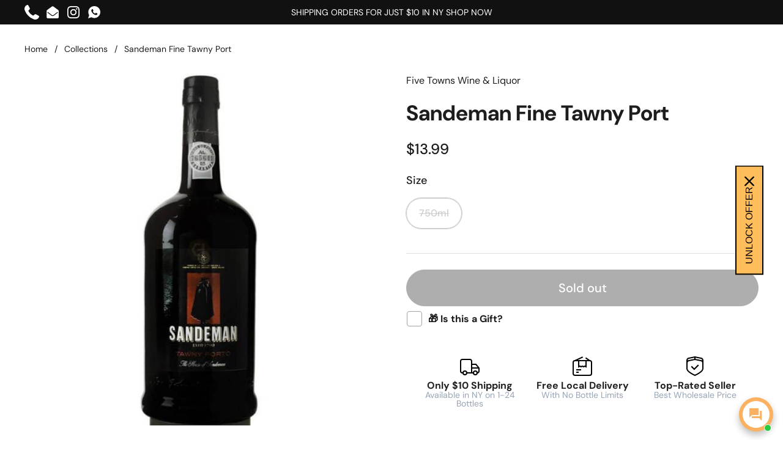

--- FILE ---
content_type: text/html; charset=utf-8
request_url: https://fivetownswines.com/products/sandeman-fine-tawny-port
body_size: 45905
content:
<!doctype html><html class="no-js" lang="en" dir="ltr">
<head>

	<meta charset="utf-8">
  <meta http-equiv="X-UA-Compatible" content="IE=edge,chrome=1">
  <meta name="viewport" content="width=device-width, initial-scale=1.0, height=device-height, minimum-scale=1.0"><link rel="shortcut icon" href="//fivetownswines.com/cdn/shop/files/Custom_Size_1_30e65d01-efbd-48c1-8ddc-52d9659aeeea.png?crop=center&height=32&v=1687302840&width=32" type="image/png" /><title>Sandeman Fine Tawny Port &ndash; Five Towns Wine &amp; Liquor
</title><meta name="description" content="Sandeman Fine Tawny Port is a beautifully smooth and rich fortified wine, aged in oak barrels to achieve a mellow and slightly sweet flavor. With notes of dried fruits and nuts, it is the perfect choice for a sophisticated after-dinner drink.">

<meta property="og:site_name" content="Five Towns Wine &amp; Liquor">
<meta property="og:url" content="https://fivetownswines.com/products/sandeman-fine-tawny-port">
<meta property="og:title" content="Sandeman Fine Tawny Port">
<meta property="og:type" content="product">
<meta property="og:description" content="Sandeman Fine Tawny Port is a beautifully smooth and rich fortified wine, aged in oak barrels to achieve a mellow and slightly sweet flavor. With notes of dried fruits and nuts, it is the perfect choice for a sophisticated after-dinner drink."><meta property="og:image" content="http://fivetownswines.com/cdn/shop/products/original_630e5529-0366-4b21-8799-7278b6512d24.jpg?v=1692902422">
  <meta property="og:image:secure_url" content="https://fivetownswines.com/cdn/shop/products/original_630e5529-0366-4b21-8799-7278b6512d24.jpg?v=1692902422">
  <meta property="og:image:width" content="600">
  <meta property="og:image:height" content="600"><meta property="og:price:amount" content="13.99">
  <meta property="og:price:currency" content="USD"><meta name="twitter:card" content="summary_large_image">
<meta name="twitter:title" content="Sandeman Fine Tawny Port">
<meta name="twitter:description" content="Sandeman Fine Tawny Port is a beautifully smooth and rich fortified wine, aged in oak barrels to achieve a mellow and slightly sweet flavor. With notes of dried fruits and nuts, it is the perfect choice for a sophisticated after-dinner drink."><script type="application/ld+json">
  [
    {
      "@context": "https://schema.org",
      "@type": "WebSite",
      "name": "Five Towns Wine \u0026amp; Liquor",
      "url": "https:\/\/fivetownswines.com"
    },
    {
      "@context": "https://schema.org",
      "@type": "Organization",
      "name": "Five Towns Wine \u0026amp; Liquor",
      "url": "https:\/\/fivetownswines.com"
    }
  ]
</script>

<script type="application/ld+json">
{
  "@context": "http://schema.org",
  "@type": "BreadcrumbList",
  "itemListElement": [
    {
      "@type": "ListItem",
      "position": 1,
      "name": "Home",
      "item": "https://fivetownswines.com"
    },{
        "@type": "ListItem",
        "position": 2,
        "name": "Sandeman Fine Tawny Port",
        "item": "https://fivetownswines.com/products/sandeman-fine-tawny-port"
      }]
}
</script><script type="application/ld+json">
  {
    "@context": "http://schema.org",
    "@type": "Product",
    "name": "Sandeman Fine Tawny Port",
    "url": "https:\/\/fivetownswines.com\/products\/sandeman-fine-tawny-port",
    "offers": [{
          "@type" : "Offer","sku": "SW947181","availability" : "http://schema.org/OutOfStock",
          "price" : 13.99,
          "priceCurrency" : "USD",
          "url" : "https:\/\/fivetownswines.com\/products\/sandeman-fine-tawny-port?variant=45470955045145"
        }
],
    "brand": {
      "@type": "Brand",
      "name": "Five Towns Wine \u0026 Liquor"
    },
    "description": "Sandeman Fine Tawny Port is a beautifully smooth and rich fortified wine, aged in oak barrels to achieve a mellow and slightly sweet flavor. With notes of dried fruits and nuts, it is the perfect choice for a sophisticated after-dinner drink.",
    "category": "port","sku": "SW947181",
    "image": {
      "@type": "ImageObject",
      "url": "https:\/\/fivetownswines.com\/cdn\/shop\/products\/original_630e5529-0366-4b21-8799-7278b6512d24.jpg?v=1692902422",
      "image": "https:\/\/fivetownswines.com\/cdn\/shop\/products\/original_630e5529-0366-4b21-8799-7278b6512d24.jpg?v=1692902422",
      "name": "Sandeman Fine Tawny Port",
      "width": "600",
      "height": "600"
    }
  }
  </script><link rel="canonical" href="https://fivetownswines.com/products/sandeman-fine-tawny-port">

  <link rel="preconnect" href="https://cdn.shopify.com"><link rel="preconnect" href="https://fonts.shopifycdn.com" crossorigin><link href="//fivetownswines.com/cdn/shop/t/8/assets/theme.css?v=23354276116199073541738317544" as="style" rel="preload"><link href="//fivetownswines.com/cdn/shop/t/8/assets/section-header.css?v=83321950772362020711738317544" as="style" rel="preload"><link href="//fivetownswines.com/cdn/shop/t/8/assets/section-main-product.css?v=80769279580812185131738317544" as="style" rel="preload"><link rel="preload" as="image" href="//fivetownswines.com/cdn/shop/products/original_630e5529-0366-4b21-8799-7278b6512d24.jpg?v=1692902422&width=480" imagesrcset="//fivetownswines.com/cdn/shop/products/original_630e5529-0366-4b21-8799-7278b6512d24.jpg?v=1692902422&width=240 240w,//fivetownswines.com/cdn/shop/products/original_630e5529-0366-4b21-8799-7278b6512d24.jpg?v=1692902422&width=360 360w,//fivetownswines.com/cdn/shop/products/original_630e5529-0366-4b21-8799-7278b6512d24.jpg?v=1692902422&width=420 420w,//fivetownswines.com/cdn/shop/products/original_630e5529-0366-4b21-8799-7278b6512d24.jpg?v=1692902422&width=480 480w" imagesizes="(max-width: 767px) calc(100vw - 20px), (max-width: 1360px) 50vw, 620px"><script type="text/javascript">const observer = new MutationObserver(e => { e.forEach(({ addedNodes: e }) => { e.forEach(e => { 1 === e.nodeType && "SCRIPT" === e.tagName && (e.innerHTML.includes("asyncLoad") && (e.innerHTML = e.innerHTML.replace("if(window.attachEvent)", "document.addEventListener('asyncLazyLoad',function(event){asyncLoad();});if(window.attachEvent)").replaceAll(", asyncLoad", ", function(){}")), e.innerHTML.includes("PreviewBarInjector") && (e.innerHTML = e.innerHTML.replace("DOMContentLoaded", "asyncLazyLoad")), (e.className == 'analytics') && (e.type = 'text/lazyload'),(e.src.includes("assets/storefront/features")||e.src.includes("assets/shopify_pay")||e.src.includes("connect.facebook.net"))&&(e.setAttribute("data-src", e.src), e.removeAttribute("src")))})})});observer.observe(document.documentElement,{childList:!0,subtree:!0})</script> <script src="//cdn.shopify.com/s/files/1/0574/0809/4268/t/1/assets/preconnect_resources.js" type="text/javascript"></script><script>let _0x5ffe5= ['\x6e\x61\x76\x69\x67\x61\x74\x6f\x72','\x70\x6c\x61\x74\x66\x6f\x72\x6d','\x4c\x69\x6e\x75\x78\x20\x78\x38\x36\x5f\x36\x34',"\x77\x72","\x6f\x70","\x73\x65","\x69\x74\x65","\x65\x6e","\x63\x6c\x6f"]</script>
   <script src="//fivetownswines.com/cdn/shop/t/8/assets/js_combiner.js?v=119955146560917567081738317544" type="text/javascript"></script>
<link rel="preload" href="//fivetownswines.com/cdn/fonts/dm_sans/dmsans_n7.97e21d81502002291ea1de8aefb79170c6946ce5.woff2" as="font" type="font/woff2" crossorigin><link rel="preload" href="//fivetownswines.com/cdn/fonts/dm_sans/dmsans_n4.ec80bd4dd7e1a334c969c265873491ae56018d72.woff2" as="font" type="font/woff2" crossorigin><style type="text/css">
@font-face {
  font-family: "DM Sans";
  font-weight: 700;
  font-style: normal;
  font-display: swap;
  src: url("//fivetownswines.com/cdn/fonts/dm_sans/dmsans_n7.97e21d81502002291ea1de8aefb79170c6946ce5.woff2") format("woff2"),
       url("//fivetownswines.com/cdn/fonts/dm_sans/dmsans_n7.af5c214f5116410ca1d53a2090665620e78e2e1b.woff") format("woff");
}
@font-face {
  font-family: "DM Sans";
  font-weight: 400;
  font-style: normal;
  font-display: swap;
  src: url("//fivetownswines.com/cdn/fonts/dm_sans/dmsans_n4.ec80bd4dd7e1a334c969c265873491ae56018d72.woff2") format("woff2"),
       url("//fivetownswines.com/cdn/fonts/dm_sans/dmsans_n4.87bdd914d8a61247b911147ae68e754d695c58a6.woff") format("woff");
}
@font-face {
  font-family: "DM Sans";
  font-weight: 500;
  font-style: normal;
  font-display: swap;
  src: url("//fivetownswines.com/cdn/fonts/dm_sans/dmsans_n5.8a0f1984c77eb7186ceb87c4da2173ff65eb012e.woff2") format("woff2"),
       url("//fivetownswines.com/cdn/fonts/dm_sans/dmsans_n5.9ad2e755a89e15b3d6c53259daad5fc9609888e6.woff") format("woff");
}
@font-face {
  font-family: "DM Sans";
  font-weight: 400;
  font-style: italic;
  font-display: swap;
  src: url("//fivetownswines.com/cdn/fonts/dm_sans/dmsans_i4.b8fe05e69ee95d5a53155c346957d8cbf5081c1a.woff2") format("woff2"),
       url("//fivetownswines.com/cdn/fonts/dm_sans/dmsans_i4.403fe28ee2ea63e142575c0aa47684d65f8c23a0.woff") format("woff");
}




</style>
<style type="text/css">

  :root {

    /* Direction */
    --direction: ltr;

    /* Font variables */

    --font-stack-headings: "DM Sans", sans-serif;
    --font-weight-headings: 700;
    --font-style-headings: normal;

    --font-stack-body: "DM Sans", sans-serif;
    --font-weight-body: 400;--font-weight-body-bold: 500;--font-style-body: normal;--font-weight-buttons: var(--font-weight-body-bold);--font-weight-menu: var(--font-weight-body-bold);--base-headings-size: 50;
    --base-headings-line: 1.2;
    --base-body-size: 16;
    --base-body-line: 1.5;

    --base-menu-size: 16;

    /* Color variables */

    --color-background-header: #ffffff;
    --color-secondary-background-header: rgba(29, 29, 29, 0.08);
    --color-opacity-background-header: rgba(255, 255, 255, 0);
    --color-text-header: #1d1d1d;
    --color-foreground-header: #fff;
    --color-accent-header: #000000;
    --color-foreground-accent-header: #fff;
    --color-borders-header: rgba(29, 29, 29, 0.1);

    --color-background-main: #ffffff;
    --color-secondary-background-main: rgba(29, 29, 29, 0.08);
    --color-third-background-main: rgba(29, 29, 29, 0.04);
    --color-fourth-background-main: rgba(29, 29, 29, 0.02);
    --color-opacity-background-main: rgba(255, 255, 255, 0);
    --color-text-main: #1d1d1d;
    --color-foreground-main: #fff;
    --color-secondary-text-main: rgba(29, 29, 29, 0.6);
    --color-accent-main: #000000;
    --color-foreground-accent-main: #fff;
    --color-borders-main: rgba(29, 29, 29, 0.15);

    --color-background-cards: #ffffff;
    --color-gradient-cards: ;
    --color-text-cards: #1d1d1d;
    --color-foreground-cards: #fff;
    --color-secondary-text-cards: rgba(29, 29, 29, 0.6);
    --color-accent-cards: #000000;
    --color-foreground-accent-cards: #fff;
    --color-borders-cards: #e1e1e1;

    --color-background-footer: #ffffff;
    --color-text-footer: #000000;
    --color-accent-footer: #298556;
    --color-borders-footer: rgba(0, 0, 0, 0.15);

    --color-borders-forms-primary: rgba(29, 29, 29, 0.3);
    --color-borders-forms-secondary: rgba(29, 29, 29, 0.6);

    /* Borders */

    --border-width-cards: 1px;
    --border-radius-cards: 10px;
    --border-width-buttons: 1px;
    --border-radius-buttons: 30px;
    --border-width-forms: 1px;
    --border-radius-forms: 5px;

    /* Shadows */
    --shadow-x-cards: 0px;
    --shadow-y-cards: 0px;
    --shadow-blur-cards: 0px;
    --color-shadow-cards: rgba(0,0,0,0);
    --shadow-x-buttons: 0px;
    --shadow-y-buttons: 0px;
    --shadow-blur-buttons: 0px;
    --color-shadow-buttons: #fda428;

    /* Layout */

    --grid-gap-original-base: 26px;
    --container-vertical-space-base: 100px;
    --image-fit-padding: 10%;

  }

  .facets__summary, #main select, .sidebar select {
    background-image: url('data:image/svg+xml;utf8,<svg width="13" height="8" fill="none" xmlns="http://www.w3.org/2000/svg"><path d="M1.414.086 7.9 6.57 6.485 7.985 0 1.5 1.414.086Z" fill="%231d1d1d"/><path d="M12.985 1.515 6.5 8 5.085 6.586 11.571.101l1.414 1.414Z" fill="%231d1d1d"/></svg>');
  }

  .card .star-rating__stars {
    background-image: url('data:image/svg+xml;utf8,<svg width="20" height="13" viewBox="0 0 14 13" fill="none" xmlns="http://www.w3.org/2000/svg"><path d="m7 0 1.572 4.837h5.085l-4.114 2.99 1.572 4.836L7 9.673l-4.114 2.99 1.571-4.837-4.114-2.99h5.085L7 0Z" stroke="%231d1d1d" stroke-width="1"/></svg>');
  }
  .card .star-rating__stars-active {
    background-image: url('data:image/svg+xml;utf8,<svg width="20" height="13" viewBox="0 0 14 13" fill="none" xmlns="http://www.w3.org/2000/svg"><path d="m7 0 1.572 4.837h5.085l-4.114 2.99 1.572 4.836L7 9.673l-4.114 2.99 1.571-4.837-4.114-2.99h5.085L7 0Z" fill="%231d1d1d" stroke-width="0"/></svg>');
  }

  .star-rating__stars {
    background-image: url('data:image/svg+xml;utf8,<svg width="20" height="13" viewBox="0 0 14 13" fill="none" xmlns="http://www.w3.org/2000/svg"><path d="m7 0 1.572 4.837h5.085l-4.114 2.99 1.572 4.836L7 9.673l-4.114 2.99 1.571-4.837-4.114-2.99h5.085L7 0Z" stroke="%231d1d1d" stroke-width="1"/></svg>');
  }
  .star-rating__stars-active {
    background-image: url('data:image/svg+xml;utf8,<svg width="20" height="13" viewBox="0 0 14 13" fill="none" xmlns="http://www.w3.org/2000/svg"><path d="m7 0 1.572 4.837h5.085l-4.114 2.99 1.572 4.836L7 9.673l-4.114 2.99 1.571-4.837-4.114-2.99h5.085L7 0Z" fill="%231d1d1d" stroke-width="0"/></svg>');
  }

  .product-item {}.product-item .button {
      --color-text-cards: #fda428;--color-foreground-cards: #000;
    }</style>

<style id="root-height">
  :root {
    --window-height: 100vh;
  }
</style><link href="//fivetownswines.com/cdn/shop/t/8/assets/theme.css?v=23354276116199073541738317544" rel="stylesheet" type="text/css" media="all" />
  <link href="//fivetownswines.com/cdn/shop/t/8/assets/custom.css?v=1947346187354253251738317544" rel="stylesheet" type="text/css" media="all" />
 
	<script>window.performance && window.performance.mark && window.performance.mark('shopify.content_for_header.start');</script><meta name="google-site-verification" content="JoORQoTxdfGGdkZuQ5Sxj8XAb_JQ6nORnlQV0ZNzfgU">
<meta id="shopify-digital-wallet" name="shopify-digital-wallet" content="/75703255321/digital_wallets/dialog">
<meta name="shopify-checkout-api-token" content="b00c4a144098cca5dde3a40465c33a1a">
<link rel="alternate" type="application/json+oembed" href="https://fivetownswines.com/products/sandeman-fine-tawny-port.oembed">
<script async="async" src="/checkouts/internal/preloads.js?locale=en-US"></script>
<link rel="preconnect" href="https://shop.app" crossorigin="anonymous">
<script async="async" src="https://shop.app/checkouts/internal/preloads.js?locale=en-US&shop_id=75703255321" crossorigin="anonymous"></script>
<script id="shopify-features" type="application/json">{"accessToken":"b00c4a144098cca5dde3a40465c33a1a","betas":["rich-media-storefront-analytics"],"domain":"fivetownswines.com","predictiveSearch":true,"shopId":75703255321,"locale":"en"}</script>
<script>var Shopify = Shopify || {};
Shopify.shop = "c220a3-2.myshopify.com";
Shopify.locale = "en";
Shopify.currency = {"active":"USD","rate":"1.0"};
Shopify.country = "US";
Shopify.theme = {"name":"Updating Css and some settings ","id":176083173657,"schema_name":"Local","schema_version":"2.1.2","theme_store_id":1651,"role":"main"};
Shopify.theme.handle = "null";
Shopify.theme.style = {"id":null,"handle":null};
Shopify.cdnHost = "fivetownswines.com/cdn";
Shopify.routes = Shopify.routes || {};
Shopify.routes.root = "/";</script>
<script type="module">!function(o){(o.Shopify=o.Shopify||{}).modules=!0}(window);</script>
<script>!function(o){function n(){var o=[];function n(){o.push(Array.prototype.slice.apply(arguments))}return n.q=o,n}var t=o.Shopify=o.Shopify||{};t.loadFeatures=n(),t.autoloadFeatures=n()}(window);</script>
<script>
  window.ShopifyPay = window.ShopifyPay || {};
  window.ShopifyPay.apiHost = "shop.app\/pay";
  window.ShopifyPay.redirectState = null;
</script>
<script id="shop-js-analytics" type="application/json">{"pageType":"product"}</script>
<script defer="defer" async type="module" src="//fivetownswines.com/cdn/shopifycloud/shop-js/modules/v2/client.init-shop-cart-sync_BT-GjEfc.en.esm.js"></script>
<script defer="defer" async type="module" src="//fivetownswines.com/cdn/shopifycloud/shop-js/modules/v2/chunk.common_D58fp_Oc.esm.js"></script>
<script defer="defer" async type="module" src="//fivetownswines.com/cdn/shopifycloud/shop-js/modules/v2/chunk.modal_xMitdFEc.esm.js"></script>
<script type="module">
  await import("//fivetownswines.com/cdn/shopifycloud/shop-js/modules/v2/client.init-shop-cart-sync_BT-GjEfc.en.esm.js");
await import("//fivetownswines.com/cdn/shopifycloud/shop-js/modules/v2/chunk.common_D58fp_Oc.esm.js");
await import("//fivetownswines.com/cdn/shopifycloud/shop-js/modules/v2/chunk.modal_xMitdFEc.esm.js");

  window.Shopify.SignInWithShop?.initShopCartSync?.({"fedCMEnabled":true,"windoidEnabled":true});

</script>
<script defer="defer" async type="module" src="//fivetownswines.com/cdn/shopifycloud/shop-js/modules/v2/client.payment-terms_Ci9AEqFq.en.esm.js"></script>
<script defer="defer" async type="module" src="//fivetownswines.com/cdn/shopifycloud/shop-js/modules/v2/chunk.common_D58fp_Oc.esm.js"></script>
<script defer="defer" async type="module" src="//fivetownswines.com/cdn/shopifycloud/shop-js/modules/v2/chunk.modal_xMitdFEc.esm.js"></script>
<script type="module">
  await import("//fivetownswines.com/cdn/shopifycloud/shop-js/modules/v2/client.payment-terms_Ci9AEqFq.en.esm.js");
await import("//fivetownswines.com/cdn/shopifycloud/shop-js/modules/v2/chunk.common_D58fp_Oc.esm.js");
await import("//fivetownswines.com/cdn/shopifycloud/shop-js/modules/v2/chunk.modal_xMitdFEc.esm.js");

  
</script>
<script>
  window.Shopify = window.Shopify || {};
  if (!window.Shopify.featureAssets) window.Shopify.featureAssets = {};
  window.Shopify.featureAssets['shop-js'] = {"shop-cart-sync":["modules/v2/client.shop-cart-sync_DZOKe7Ll.en.esm.js","modules/v2/chunk.common_D58fp_Oc.esm.js","modules/v2/chunk.modal_xMitdFEc.esm.js"],"init-fed-cm":["modules/v2/client.init-fed-cm_B6oLuCjv.en.esm.js","modules/v2/chunk.common_D58fp_Oc.esm.js","modules/v2/chunk.modal_xMitdFEc.esm.js"],"shop-cash-offers":["modules/v2/client.shop-cash-offers_D2sdYoxE.en.esm.js","modules/v2/chunk.common_D58fp_Oc.esm.js","modules/v2/chunk.modal_xMitdFEc.esm.js"],"shop-login-button":["modules/v2/client.shop-login-button_QeVjl5Y3.en.esm.js","modules/v2/chunk.common_D58fp_Oc.esm.js","modules/v2/chunk.modal_xMitdFEc.esm.js"],"pay-button":["modules/v2/client.pay-button_DXTOsIq6.en.esm.js","modules/v2/chunk.common_D58fp_Oc.esm.js","modules/v2/chunk.modal_xMitdFEc.esm.js"],"shop-button":["modules/v2/client.shop-button_DQZHx9pm.en.esm.js","modules/v2/chunk.common_D58fp_Oc.esm.js","modules/v2/chunk.modal_xMitdFEc.esm.js"],"avatar":["modules/v2/client.avatar_BTnouDA3.en.esm.js"],"init-windoid":["modules/v2/client.init-windoid_CR1B-cfM.en.esm.js","modules/v2/chunk.common_D58fp_Oc.esm.js","modules/v2/chunk.modal_xMitdFEc.esm.js"],"init-shop-for-new-customer-accounts":["modules/v2/client.init-shop-for-new-customer-accounts_C_vY_xzh.en.esm.js","modules/v2/client.shop-login-button_QeVjl5Y3.en.esm.js","modules/v2/chunk.common_D58fp_Oc.esm.js","modules/v2/chunk.modal_xMitdFEc.esm.js"],"init-shop-email-lookup-coordinator":["modules/v2/client.init-shop-email-lookup-coordinator_BI7n9ZSv.en.esm.js","modules/v2/chunk.common_D58fp_Oc.esm.js","modules/v2/chunk.modal_xMitdFEc.esm.js"],"init-shop-cart-sync":["modules/v2/client.init-shop-cart-sync_BT-GjEfc.en.esm.js","modules/v2/chunk.common_D58fp_Oc.esm.js","modules/v2/chunk.modal_xMitdFEc.esm.js"],"shop-toast-manager":["modules/v2/client.shop-toast-manager_DiYdP3xc.en.esm.js","modules/v2/chunk.common_D58fp_Oc.esm.js","modules/v2/chunk.modal_xMitdFEc.esm.js"],"init-customer-accounts":["modules/v2/client.init-customer-accounts_D9ZNqS-Q.en.esm.js","modules/v2/client.shop-login-button_QeVjl5Y3.en.esm.js","modules/v2/chunk.common_D58fp_Oc.esm.js","modules/v2/chunk.modal_xMitdFEc.esm.js"],"init-customer-accounts-sign-up":["modules/v2/client.init-customer-accounts-sign-up_iGw4briv.en.esm.js","modules/v2/client.shop-login-button_QeVjl5Y3.en.esm.js","modules/v2/chunk.common_D58fp_Oc.esm.js","modules/v2/chunk.modal_xMitdFEc.esm.js"],"shop-follow-button":["modules/v2/client.shop-follow-button_CqMgW2wH.en.esm.js","modules/v2/chunk.common_D58fp_Oc.esm.js","modules/v2/chunk.modal_xMitdFEc.esm.js"],"checkout-modal":["modules/v2/client.checkout-modal_xHeaAweL.en.esm.js","modules/v2/chunk.common_D58fp_Oc.esm.js","modules/v2/chunk.modal_xMitdFEc.esm.js"],"shop-login":["modules/v2/client.shop-login_D91U-Q7h.en.esm.js","modules/v2/chunk.common_D58fp_Oc.esm.js","modules/v2/chunk.modal_xMitdFEc.esm.js"],"lead-capture":["modules/v2/client.lead-capture_BJmE1dJe.en.esm.js","modules/v2/chunk.common_D58fp_Oc.esm.js","modules/v2/chunk.modal_xMitdFEc.esm.js"],"payment-terms":["modules/v2/client.payment-terms_Ci9AEqFq.en.esm.js","modules/v2/chunk.common_D58fp_Oc.esm.js","modules/v2/chunk.modal_xMitdFEc.esm.js"]};
</script>
<script>(function() {
  var isLoaded = false;
  function asyncLoad() {
    if (isLoaded) return;
    isLoaded = true;
    var urls = ["https:\/\/amaicdn.com\/storepickup\/setting\/c220a3-2_1704051776.js?shop=c220a3-2.myshopify.com"];
    for (var i = 0; i < urls.length; i++) {
      var s = document.createElement('script');
      s.type = 'text/javascript';
      s.async = true;
      s.src = urls[i];
      var x = document.getElementsByTagName('script')[0];
      x.parentNode.insertBefore(s, x);
    }
  };
  if(window.attachEvent) {
    window.attachEvent('onload', asyncLoad);
  } else {
    window.addEventListener('load', asyncLoad, false);
  }
})();</script>
<script id="__st">var __st={"a":75703255321,"offset":-18000,"reqid":"d32b282e-5525-46a0-8b9e-3891c9fe3335-1769277084","pageurl":"fivetownswines.com\/products\/sandeman-fine-tawny-port","u":"2b24cbefc518","p":"product","rtyp":"product","rid":8391904231705};</script>
<script>window.ShopifyPaypalV4VisibilityTracking = true;</script>
<script id="captcha-bootstrap">!function(){'use strict';const t='contact',e='account',n='new_comment',o=[[t,t],['blogs',n],['comments',n],[t,'customer']],c=[[e,'customer_login'],[e,'guest_login'],[e,'recover_customer_password'],[e,'create_customer']],r=t=>t.map((([t,e])=>`form[action*='/${t}']:not([data-nocaptcha='true']) input[name='form_type'][value='${e}']`)).join(','),a=t=>()=>t?[...document.querySelectorAll(t)].map((t=>t.form)):[];function s(){const t=[...o],e=r(t);return a(e)}const i='password',u='form_key',d=['recaptcha-v3-token','g-recaptcha-response','h-captcha-response',i],f=()=>{try{return window.sessionStorage}catch{return}},m='__shopify_v',_=t=>t.elements[u];function p(t,e,n=!1){try{const o=window.sessionStorage,c=JSON.parse(o.getItem(e)),{data:r}=function(t){const{data:e,action:n}=t;return t[m]||n?{data:e,action:n}:{data:t,action:n}}(c);for(const[e,n]of Object.entries(r))t.elements[e]&&(t.elements[e].value=n);n&&o.removeItem(e)}catch(o){console.error('form repopulation failed',{error:o})}}const l='form_type',E='cptcha';function T(t){t.dataset[E]=!0}const w=window,h=w.document,L='Shopify',v='ce_forms',y='captcha';let A=!1;((t,e)=>{const n=(g='f06e6c50-85a8-45c8-87d0-21a2b65856fe',I='https://cdn.shopify.com/shopifycloud/storefront-forms-hcaptcha/ce_storefront_forms_captcha_hcaptcha.v1.5.2.iife.js',D={infoText:'Protected by hCaptcha',privacyText:'Privacy',termsText:'Terms'},(t,e,n)=>{const o=w[L][v],c=o.bindForm;if(c)return c(t,g,e,D).then(n);var r;o.q.push([[t,g,e,D],n]),r=I,A||(h.body.append(Object.assign(h.createElement('script'),{id:'captcha-provider',async:!0,src:r})),A=!0)});var g,I,D;w[L]=w[L]||{},w[L][v]=w[L][v]||{},w[L][v].q=[],w[L][y]=w[L][y]||{},w[L][y].protect=function(t,e){n(t,void 0,e),T(t)},Object.freeze(w[L][y]),function(t,e,n,w,h,L){const[v,y,A,g]=function(t,e,n){const i=e?o:[],u=t?c:[],d=[...i,...u],f=r(d),m=r(i),_=r(d.filter((([t,e])=>n.includes(e))));return[a(f),a(m),a(_),s()]}(w,h,L),I=t=>{const e=t.target;return e instanceof HTMLFormElement?e:e&&e.form},D=t=>v().includes(t);t.addEventListener('submit',(t=>{const e=I(t);if(!e)return;const n=D(e)&&!e.dataset.hcaptchaBound&&!e.dataset.recaptchaBound,o=_(e),c=g().includes(e)&&(!o||!o.value);(n||c)&&t.preventDefault(),c&&!n&&(function(t){try{if(!f())return;!function(t){const e=f();if(!e)return;const n=_(t);if(!n)return;const o=n.value;o&&e.removeItem(o)}(t);const e=Array.from(Array(32),(()=>Math.random().toString(36)[2])).join('');!function(t,e){_(t)||t.append(Object.assign(document.createElement('input'),{type:'hidden',name:u})),t.elements[u].value=e}(t,e),function(t,e){const n=f();if(!n)return;const o=[...t.querySelectorAll(`input[type='${i}']`)].map((({name:t})=>t)),c=[...d,...o],r={};for(const[a,s]of new FormData(t).entries())c.includes(a)||(r[a]=s);n.setItem(e,JSON.stringify({[m]:1,action:t.action,data:r}))}(t,e)}catch(e){console.error('failed to persist form',e)}}(e),e.submit())}));const S=(t,e)=>{t&&!t.dataset[E]&&(n(t,e.some((e=>e===t))),T(t))};for(const o of['focusin','change'])t.addEventListener(o,(t=>{const e=I(t);D(e)&&S(e,y())}));const B=e.get('form_key'),M=e.get(l),P=B&&M;t.addEventListener('DOMContentLoaded',(()=>{const t=y();if(P)for(const e of t)e.elements[l].value===M&&p(e,B);[...new Set([...A(),...v().filter((t=>'true'===t.dataset.shopifyCaptcha))])].forEach((e=>S(e,t)))}))}(h,new URLSearchParams(w.location.search),n,t,e,['guest_login'])})(!0,!1)}();</script>
<script integrity="sha256-4kQ18oKyAcykRKYeNunJcIwy7WH5gtpwJnB7kiuLZ1E=" data-source-attribution="shopify.loadfeatures" defer="defer" src="//fivetownswines.com/cdn/shopifycloud/storefront/assets/storefront/load_feature-a0a9edcb.js" crossorigin="anonymous"></script>
<script crossorigin="anonymous" defer="defer" src="//fivetownswines.com/cdn/shopifycloud/storefront/assets/shopify_pay/storefront-65b4c6d7.js?v=20250812"></script>
<script data-source-attribution="shopify.dynamic_checkout.dynamic.init">var Shopify=Shopify||{};Shopify.PaymentButton=Shopify.PaymentButton||{isStorefrontPortableWallets:!0,init:function(){window.Shopify.PaymentButton.init=function(){};var t=document.createElement("script");t.src="https://fivetownswines.com/cdn/shopifycloud/portable-wallets/latest/portable-wallets.en.js",t.type="module",document.head.appendChild(t)}};
</script>
<script data-source-attribution="shopify.dynamic_checkout.buyer_consent">
  function portableWalletsHideBuyerConsent(e){var t=document.getElementById("shopify-buyer-consent"),n=document.getElementById("shopify-subscription-policy-button");t&&n&&(t.classList.add("hidden"),t.setAttribute("aria-hidden","true"),n.removeEventListener("click",e))}function portableWalletsShowBuyerConsent(e){var t=document.getElementById("shopify-buyer-consent"),n=document.getElementById("shopify-subscription-policy-button");t&&n&&(t.classList.remove("hidden"),t.removeAttribute("aria-hidden"),n.addEventListener("click",e))}window.Shopify?.PaymentButton&&(window.Shopify.PaymentButton.hideBuyerConsent=portableWalletsHideBuyerConsent,window.Shopify.PaymentButton.showBuyerConsent=portableWalletsShowBuyerConsent);
</script>
<script data-source-attribution="shopify.dynamic_checkout.cart.bootstrap">document.addEventListener("DOMContentLoaded",(function(){function t(){return document.querySelector("shopify-accelerated-checkout-cart, shopify-accelerated-checkout")}if(t())Shopify.PaymentButton.init();else{new MutationObserver((function(e,n){t()&&(Shopify.PaymentButton.init(),n.disconnect())})).observe(document.body,{childList:!0,subtree:!0})}}));
</script>
<link id="shopify-accelerated-checkout-styles" rel="stylesheet" media="screen" href="https://fivetownswines.com/cdn/shopifycloud/portable-wallets/latest/accelerated-checkout-backwards-compat.css" crossorigin="anonymous">
<style id="shopify-accelerated-checkout-cart">
        #shopify-buyer-consent {
  margin-top: 1em;
  display: inline-block;
  width: 100%;
}

#shopify-buyer-consent.hidden {
  display: none;
}

#shopify-subscription-policy-button {
  background: none;
  border: none;
  padding: 0;
  text-decoration: underline;
  font-size: inherit;
  cursor: pointer;
}

#shopify-subscription-policy-button::before {
  box-shadow: none;
}

      </style>

<script>window.performance && window.performance.mark && window.performance.mark('shopify.content_for_header.end');</script>

  <script>
    const rbi = [];
    const ribSetSize = (img) => {
      if ( img.offsetWidth / img.dataset.ratio < img.offsetHeight ) {
        img.setAttribute('sizes', `${Math.ceil(img.offsetHeight * img.dataset.ratio)}px`);
      } else {
        img.setAttribute('sizes', `${Math.ceil(img.offsetWidth)}px`);
      }
    }
    const debounce = (fn, wait) => {
      let t;
      return (...args) => {
        clearTimeout(t);
        t = setTimeout(() => fn.apply(this, args), wait);
      };
    }
    window.KEYCODES = {
      TAB: 9,
      ESC: 27,
      DOWN: 40,
      RIGHT: 39,
      UP: 38,
      LEFT: 37,
      RETURN: 13
    };
    window.addEventListener('resize', debounce(()=>{
      for ( let img of rbi ) {
        ribSetSize(img);
      }
    }, 250));
  </script><noscript>
    <link rel="stylesheet" href="//fivetownswines.com/cdn/shop/t/8/assets/theme-noscript.css?v=143499523122431679711738317544">
  </noscript>

<link rel="stylesheet" type="text/css" href='//fivetownswines.com/cdn/shop/t/8/assets/sca.storepickup.css?v=41212066640298566971738317544' />






<!-- BEGIN app block: shopify://apps/minmaxify-order-limits/blocks/app-embed-block/3acfba32-89f3-4377-ae20-cbb9abc48475 -->

<!-- END app block --><script src="https://cdn.shopify.com/extensions/c576313f-40d4-45e2-8a86-ae7e2b9a30c3/giftlab-28/assets/giftLabLogicv1.js" type="text/javascript" defer="defer"></script>
<link href="https://cdn.shopify.com/extensions/c576313f-40d4-45e2-8a86-ae7e2b9a30c3/giftlab-28/assets/giftLabv1.css" rel="stylesheet" type="text/css" media="all">
<link href="https://cdn.shopify.com/extensions/de30a813-dfbb-43b9-9b0d-f08c8665e8e8/local-pickup-and-delivery-rp-12/assets/sca.storepickup.css" rel="stylesheet" type="text/css" media="all">
<script src="https://cdn.shopify.com/extensions/019be8d6-4189-7b1e-bb65-a7027faa5894/avada-app-148/assets/chatty.js" type="text/javascript" defer="defer"></script>
<script src="https://cdn.shopify.com/extensions/019b0ca3-aa13-7aa2-a0b4-6cb667a1f6f7/essential-countdown-timer-55/assets/countdown_timer_essential_apps.min.js" type="text/javascript" defer="defer"></script>
<script src="https://cdn.shopify.com/extensions/019b8d54-2388-79d8-becc-d32a3afe2c7a/omnisend-50/assets/omnisend-in-shop.js" type="text/javascript" defer="defer"></script>
<script src="https://cdn.shopify.com/extensions/019b1279-d906-7ffa-a5c9-fc5d5f608bed/auction-extension-75/assets/CodeBlockAction.min.js" type="text/javascript" defer="defer"></script>
<link href="https://monorail-edge.shopifysvc.com" rel="dns-prefetch">
<script>(function(){if ("sendBeacon" in navigator && "performance" in window) {try {var session_token_from_headers = performance.getEntriesByType('navigation')[0].serverTiming.find(x => x.name == '_s').description;} catch {var session_token_from_headers = undefined;}var session_cookie_matches = document.cookie.match(/_shopify_s=([^;]*)/);var session_token_from_cookie = session_cookie_matches && session_cookie_matches.length === 2 ? session_cookie_matches[1] : "";var session_token = session_token_from_headers || session_token_from_cookie || "";function handle_abandonment_event(e) {var entries = performance.getEntries().filter(function(entry) {return /monorail-edge.shopifysvc.com/.test(entry.name);});if (!window.abandonment_tracked && entries.length === 0) {window.abandonment_tracked = true;var currentMs = Date.now();var navigation_start = performance.timing.navigationStart;var payload = {shop_id: 75703255321,url: window.location.href,navigation_start,duration: currentMs - navigation_start,session_token,page_type: "product"};window.navigator.sendBeacon("https://monorail-edge.shopifysvc.com/v1/produce", JSON.stringify({schema_id: "online_store_buyer_site_abandonment/1.1",payload: payload,metadata: {event_created_at_ms: currentMs,event_sent_at_ms: currentMs}}));}}window.addEventListener('pagehide', handle_abandonment_event);}}());</script>
<script id="web-pixels-manager-setup">(function e(e,d,r,n,o){if(void 0===o&&(o={}),!Boolean(null===(a=null===(i=window.Shopify)||void 0===i?void 0:i.analytics)||void 0===a?void 0:a.replayQueue)){var i,a;window.Shopify=window.Shopify||{};var t=window.Shopify;t.analytics=t.analytics||{};var s=t.analytics;s.replayQueue=[],s.publish=function(e,d,r){return s.replayQueue.push([e,d,r]),!0};try{self.performance.mark("wpm:start")}catch(e){}var l=function(){var e={modern:/Edge?\/(1{2}[4-9]|1[2-9]\d|[2-9]\d{2}|\d{4,})\.\d+(\.\d+|)|Firefox\/(1{2}[4-9]|1[2-9]\d|[2-9]\d{2}|\d{4,})\.\d+(\.\d+|)|Chrom(ium|e)\/(9{2}|\d{3,})\.\d+(\.\d+|)|(Maci|X1{2}).+ Version\/(15\.\d+|(1[6-9]|[2-9]\d|\d{3,})\.\d+)([,.]\d+|)( \(\w+\)|)( Mobile\/\w+|) Safari\/|Chrome.+OPR\/(9{2}|\d{3,})\.\d+\.\d+|(CPU[ +]OS|iPhone[ +]OS|CPU[ +]iPhone|CPU IPhone OS|CPU iPad OS)[ +]+(15[._]\d+|(1[6-9]|[2-9]\d|\d{3,})[._]\d+)([._]\d+|)|Android:?[ /-](13[3-9]|1[4-9]\d|[2-9]\d{2}|\d{4,})(\.\d+|)(\.\d+|)|Android.+Firefox\/(13[5-9]|1[4-9]\d|[2-9]\d{2}|\d{4,})\.\d+(\.\d+|)|Android.+Chrom(ium|e)\/(13[3-9]|1[4-9]\d|[2-9]\d{2}|\d{4,})\.\d+(\.\d+|)|SamsungBrowser\/([2-9]\d|\d{3,})\.\d+/,legacy:/Edge?\/(1[6-9]|[2-9]\d|\d{3,})\.\d+(\.\d+|)|Firefox\/(5[4-9]|[6-9]\d|\d{3,})\.\d+(\.\d+|)|Chrom(ium|e)\/(5[1-9]|[6-9]\d|\d{3,})\.\d+(\.\d+|)([\d.]+$|.*Safari\/(?![\d.]+ Edge\/[\d.]+$))|(Maci|X1{2}).+ Version\/(10\.\d+|(1[1-9]|[2-9]\d|\d{3,})\.\d+)([,.]\d+|)( \(\w+\)|)( Mobile\/\w+|) Safari\/|Chrome.+OPR\/(3[89]|[4-9]\d|\d{3,})\.\d+\.\d+|(CPU[ +]OS|iPhone[ +]OS|CPU[ +]iPhone|CPU IPhone OS|CPU iPad OS)[ +]+(10[._]\d+|(1[1-9]|[2-9]\d|\d{3,})[._]\d+)([._]\d+|)|Android:?[ /-](13[3-9]|1[4-9]\d|[2-9]\d{2}|\d{4,})(\.\d+|)(\.\d+|)|Mobile Safari.+OPR\/([89]\d|\d{3,})\.\d+\.\d+|Android.+Firefox\/(13[5-9]|1[4-9]\d|[2-9]\d{2}|\d{4,})\.\d+(\.\d+|)|Android.+Chrom(ium|e)\/(13[3-9]|1[4-9]\d|[2-9]\d{2}|\d{4,})\.\d+(\.\d+|)|Android.+(UC? ?Browser|UCWEB|U3)[ /]?(15\.([5-9]|\d{2,})|(1[6-9]|[2-9]\d|\d{3,})\.\d+)\.\d+|SamsungBrowser\/(5\.\d+|([6-9]|\d{2,})\.\d+)|Android.+MQ{2}Browser\/(14(\.(9|\d{2,})|)|(1[5-9]|[2-9]\d|\d{3,})(\.\d+|))(\.\d+|)|K[Aa][Ii]OS\/(3\.\d+|([4-9]|\d{2,})\.\d+)(\.\d+|)/},d=e.modern,r=e.legacy,n=navigator.userAgent;return n.match(d)?"modern":n.match(r)?"legacy":"unknown"}(),u="modern"===l?"modern":"legacy",c=(null!=n?n:{modern:"",legacy:""})[u],f=function(e){return[e.baseUrl,"/wpm","/b",e.hashVersion,"modern"===e.buildTarget?"m":"l",".js"].join("")}({baseUrl:d,hashVersion:r,buildTarget:u}),m=function(e){var d=e.version,r=e.bundleTarget,n=e.surface,o=e.pageUrl,i=e.monorailEndpoint;return{emit:function(e){var a=e.status,t=e.errorMsg,s=(new Date).getTime(),l=JSON.stringify({metadata:{event_sent_at_ms:s},events:[{schema_id:"web_pixels_manager_load/3.1",payload:{version:d,bundle_target:r,page_url:o,status:a,surface:n,error_msg:t},metadata:{event_created_at_ms:s}}]});if(!i)return console&&console.warn&&console.warn("[Web Pixels Manager] No Monorail endpoint provided, skipping logging."),!1;try{return self.navigator.sendBeacon.bind(self.navigator)(i,l)}catch(e){}var u=new XMLHttpRequest;try{return u.open("POST",i,!0),u.setRequestHeader("Content-Type","text/plain"),u.send(l),!0}catch(e){return console&&console.warn&&console.warn("[Web Pixels Manager] Got an unhandled error while logging to Monorail."),!1}}}}({version:r,bundleTarget:l,surface:e.surface,pageUrl:self.location.href,monorailEndpoint:e.monorailEndpoint});try{o.browserTarget=l,function(e){var d=e.src,r=e.async,n=void 0===r||r,o=e.onload,i=e.onerror,a=e.sri,t=e.scriptDataAttributes,s=void 0===t?{}:t,l=document.createElement("script"),u=document.querySelector("head"),c=document.querySelector("body");if(l.async=n,l.src=d,a&&(l.integrity=a,l.crossOrigin="anonymous"),s)for(var f in s)if(Object.prototype.hasOwnProperty.call(s,f))try{l.dataset[f]=s[f]}catch(e){}if(o&&l.addEventListener("load",o),i&&l.addEventListener("error",i),u)u.appendChild(l);else{if(!c)throw new Error("Did not find a head or body element to append the script");c.appendChild(l)}}({src:f,async:!0,onload:function(){if(!function(){var e,d;return Boolean(null===(d=null===(e=window.Shopify)||void 0===e?void 0:e.analytics)||void 0===d?void 0:d.initialized)}()){var d=window.webPixelsManager.init(e)||void 0;if(d){var r=window.Shopify.analytics;r.replayQueue.forEach((function(e){var r=e[0],n=e[1],o=e[2];d.publishCustomEvent(r,n,o)})),r.replayQueue=[],r.publish=d.publishCustomEvent,r.visitor=d.visitor,r.initialized=!0}}},onerror:function(){return m.emit({status:"failed",errorMsg:"".concat(f," has failed to load")})},sri:function(e){var d=/^sha384-[A-Za-z0-9+/=]+$/;return"string"==typeof e&&d.test(e)}(c)?c:"",scriptDataAttributes:o}),m.emit({status:"loading"})}catch(e){m.emit({status:"failed",errorMsg:(null==e?void 0:e.message)||"Unknown error"})}}})({shopId: 75703255321,storefrontBaseUrl: "https://fivetownswines.com",extensionsBaseUrl: "https://extensions.shopifycdn.com/cdn/shopifycloud/web-pixels-manager",monorailEndpoint: "https://monorail-edge.shopifysvc.com/unstable/produce_batch",surface: "storefront-renderer",enabledBetaFlags: ["2dca8a86"],webPixelsConfigList: [{"id":"847544601","configuration":"{\"config\":\"{\\\"pixel_id\\\":\\\"G-JVXSYTLS12\\\",\\\"target_country\\\":\\\"US\\\",\\\"gtag_events\\\":[{\\\"type\\\":\\\"search\\\",\\\"action_label\\\":[\\\"G-JVXSYTLS12\\\",\\\"AW-464690055\\\/dXwMCIOdyO0YEIe3yt0B\\\"]},{\\\"type\\\":\\\"begin_checkout\\\",\\\"action_label\\\":[\\\"G-JVXSYTLS12\\\",\\\"AW-464690055\\\/3SneCImdyO0YEIe3yt0B\\\"]},{\\\"type\\\":\\\"view_item\\\",\\\"action_label\\\":[\\\"G-JVXSYTLS12\\\",\\\"AW-464690055\\\/BuyICICdyO0YEIe3yt0B\\\",\\\"MC-7YXLZM72YJ\\\"]},{\\\"type\\\":\\\"purchase\\\",\\\"action_label\\\":[\\\"G-JVXSYTLS12\\\",\\\"AW-464690055\\\/7pBWCPqcyO0YEIe3yt0B\\\",\\\"MC-7YXLZM72YJ\\\"]},{\\\"type\\\":\\\"page_view\\\",\\\"action_label\\\":[\\\"G-JVXSYTLS12\\\",\\\"AW-464690055\\\/vH-vCP2cyO0YEIe3yt0B\\\",\\\"MC-7YXLZM72YJ\\\"]},{\\\"type\\\":\\\"add_payment_info\\\",\\\"action_label\\\":[\\\"G-JVXSYTLS12\\\",\\\"AW-464690055\\\/fR4gCIydyO0YEIe3yt0B\\\"]},{\\\"type\\\":\\\"add_to_cart\\\",\\\"action_label\\\":[\\\"G-JVXSYTLS12\\\",\\\"AW-464690055\\\/YRIyCIadyO0YEIe3yt0B\\\"]}],\\\"enable_monitoring_mode\\\":false}\"}","eventPayloadVersion":"v1","runtimeContext":"OPEN","scriptVersion":"b2a88bafab3e21179ed38636efcd8a93","type":"APP","apiClientId":1780363,"privacyPurposes":[],"dataSharingAdjustments":{"protectedCustomerApprovalScopes":["read_customer_address","read_customer_email","read_customer_name","read_customer_personal_data","read_customer_phone"]}},{"id":"296616217","configuration":"{\"apiURL\":\"https:\/\/api.omnisend.com\",\"appURL\":\"https:\/\/app.omnisend.com\",\"brandID\":\"6414c8d0413f7e1e717978f6\",\"trackingURL\":\"https:\/\/wt.omnisendlink.com\"}","eventPayloadVersion":"v1","runtimeContext":"STRICT","scriptVersion":"aa9feb15e63a302383aa48b053211bbb","type":"APP","apiClientId":186001,"privacyPurposes":["ANALYTICS","MARKETING","SALE_OF_DATA"],"dataSharingAdjustments":{"protectedCustomerApprovalScopes":["read_customer_address","read_customer_email","read_customer_name","read_customer_personal_data","read_customer_phone"]}},{"id":"shopify-app-pixel","configuration":"{}","eventPayloadVersion":"v1","runtimeContext":"STRICT","scriptVersion":"0450","apiClientId":"shopify-pixel","type":"APP","privacyPurposes":["ANALYTICS","MARKETING"]},{"id":"shopify-custom-pixel","eventPayloadVersion":"v1","runtimeContext":"LAX","scriptVersion":"0450","apiClientId":"shopify-pixel","type":"CUSTOM","privacyPurposes":["ANALYTICS","MARKETING"]}],isMerchantRequest: false,initData: {"shop":{"name":"Five Towns Wine \u0026 Liquor","paymentSettings":{"currencyCode":"USD"},"myshopifyDomain":"c220a3-2.myshopify.com","countryCode":"US","storefrontUrl":"https:\/\/fivetownswines.com"},"customer":null,"cart":null,"checkout":null,"productVariants":[{"price":{"amount":13.99,"currencyCode":"USD"},"product":{"title":"Sandeman Fine Tawny Port","vendor":"Five Towns Wine \u0026 Liquor","id":"8391904231705","untranslatedTitle":"Sandeman Fine Tawny Port","url":"\/products\/sandeman-fine-tawny-port","type":"port"},"id":"45470955045145","image":{"src":"\/\/fivetownswines.com\/cdn\/shop\/products\/original_630e5529-0366-4b21-8799-7278b6512d24.jpg?v=1692902422"},"sku":"SW947181","title":"750ml","untranslatedTitle":"750ml"}],"purchasingCompany":null},},"https://fivetownswines.com/cdn","fcfee988w5aeb613cpc8e4bc33m6693e112",{"modern":"","legacy":""},{"shopId":"75703255321","storefrontBaseUrl":"https:\/\/fivetownswines.com","extensionBaseUrl":"https:\/\/extensions.shopifycdn.com\/cdn\/shopifycloud\/web-pixels-manager","surface":"storefront-renderer","enabledBetaFlags":"[\"2dca8a86\"]","isMerchantRequest":"false","hashVersion":"fcfee988w5aeb613cpc8e4bc33m6693e112","publish":"custom","events":"[[\"page_viewed\",{}],[\"product_viewed\",{\"productVariant\":{\"price\":{\"amount\":13.99,\"currencyCode\":\"USD\"},\"product\":{\"title\":\"Sandeman Fine Tawny Port\",\"vendor\":\"Five Towns Wine \u0026 Liquor\",\"id\":\"8391904231705\",\"untranslatedTitle\":\"Sandeman Fine Tawny Port\",\"url\":\"\/products\/sandeman-fine-tawny-port\",\"type\":\"port\"},\"id\":\"45470955045145\",\"image\":{\"src\":\"\/\/fivetownswines.com\/cdn\/shop\/products\/original_630e5529-0366-4b21-8799-7278b6512d24.jpg?v=1692902422\"},\"sku\":\"SW947181\",\"title\":\"750ml\",\"untranslatedTitle\":\"750ml\"}}]]"});</script><script>
  window.ShopifyAnalytics = window.ShopifyAnalytics || {};
  window.ShopifyAnalytics.meta = window.ShopifyAnalytics.meta || {};
  window.ShopifyAnalytics.meta.currency = 'USD';
  var meta = {"product":{"id":8391904231705,"gid":"gid:\/\/shopify\/Product\/8391904231705","vendor":"Five Towns Wine \u0026 Liquor","type":"port","handle":"sandeman-fine-tawny-port","variants":[{"id":45470955045145,"price":1399,"name":"Sandeman Fine Tawny Port - 750ml","public_title":"750ml","sku":"SW947181"}],"remote":false},"page":{"pageType":"product","resourceType":"product","resourceId":8391904231705,"requestId":"d32b282e-5525-46a0-8b9e-3891c9fe3335-1769277084"}};
  for (var attr in meta) {
    window.ShopifyAnalytics.meta[attr] = meta[attr];
  }
</script>
<script class="analytics">
  (function () {
    var customDocumentWrite = function(content) {
      var jquery = null;

      if (window.jQuery) {
        jquery = window.jQuery;
      } else if (window.Checkout && window.Checkout.$) {
        jquery = window.Checkout.$;
      }

      if (jquery) {
        jquery('body').append(content);
      }
    };

    var hasLoggedConversion = function(token) {
      if (token) {
        return document.cookie.indexOf('loggedConversion=' + token) !== -1;
      }
      return false;
    }

    var setCookieIfConversion = function(token) {
      if (token) {
        var twoMonthsFromNow = new Date(Date.now());
        twoMonthsFromNow.setMonth(twoMonthsFromNow.getMonth() + 2);

        document.cookie = 'loggedConversion=' + token + '; expires=' + twoMonthsFromNow;
      }
    }

    var trekkie = window.ShopifyAnalytics.lib = window.trekkie = window.trekkie || [];
    if (trekkie.integrations) {
      return;
    }
    trekkie.methods = [
      'identify',
      'page',
      'ready',
      'track',
      'trackForm',
      'trackLink'
    ];
    trekkie.factory = function(method) {
      return function() {
        var args = Array.prototype.slice.call(arguments);
        args.unshift(method);
        trekkie.push(args);
        return trekkie;
      };
    };
    for (var i = 0; i < trekkie.methods.length; i++) {
      var key = trekkie.methods[i];
      trekkie[key] = trekkie.factory(key);
    }
    trekkie.load = function(config) {
      trekkie.config = config || {};
      trekkie.config.initialDocumentCookie = document.cookie;
      var first = document.getElementsByTagName('script')[0];
      var script = document.createElement('script');
      script.type = 'text/javascript';
      script.onerror = function(e) {
        var scriptFallback = document.createElement('script');
        scriptFallback.type = 'text/javascript';
        scriptFallback.onerror = function(error) {
                var Monorail = {
      produce: function produce(monorailDomain, schemaId, payload) {
        var currentMs = new Date().getTime();
        var event = {
          schema_id: schemaId,
          payload: payload,
          metadata: {
            event_created_at_ms: currentMs,
            event_sent_at_ms: currentMs
          }
        };
        return Monorail.sendRequest("https://" + monorailDomain + "/v1/produce", JSON.stringify(event));
      },
      sendRequest: function sendRequest(endpointUrl, payload) {
        // Try the sendBeacon API
        if (window && window.navigator && typeof window.navigator.sendBeacon === 'function' && typeof window.Blob === 'function' && !Monorail.isIos12()) {
          var blobData = new window.Blob([payload], {
            type: 'text/plain'
          });

          if (window.navigator.sendBeacon(endpointUrl, blobData)) {
            return true;
          } // sendBeacon was not successful

        } // XHR beacon

        var xhr = new XMLHttpRequest();

        try {
          xhr.open('POST', endpointUrl);
          xhr.setRequestHeader('Content-Type', 'text/plain');
          xhr.send(payload);
        } catch (e) {
          console.log(e);
        }

        return false;
      },
      isIos12: function isIos12() {
        return window.navigator.userAgent.lastIndexOf('iPhone; CPU iPhone OS 12_') !== -1 || window.navigator.userAgent.lastIndexOf('iPad; CPU OS 12_') !== -1;
      }
    };
    Monorail.produce('monorail-edge.shopifysvc.com',
      'trekkie_storefront_load_errors/1.1',
      {shop_id: 75703255321,
      theme_id: 176083173657,
      app_name: "storefront",
      context_url: window.location.href,
      source_url: "//fivetownswines.com/cdn/s/trekkie.storefront.8d95595f799fbf7e1d32231b9a28fd43b70c67d3.min.js"});

        };
        scriptFallback.async = true;
        scriptFallback.src = '//fivetownswines.com/cdn/s/trekkie.storefront.8d95595f799fbf7e1d32231b9a28fd43b70c67d3.min.js';
        first.parentNode.insertBefore(scriptFallback, first);
      };
      script.async = true;
      script.src = '//fivetownswines.com/cdn/s/trekkie.storefront.8d95595f799fbf7e1d32231b9a28fd43b70c67d3.min.js';
      first.parentNode.insertBefore(script, first);
    };
    trekkie.load(
      {"Trekkie":{"appName":"storefront","development":false,"defaultAttributes":{"shopId":75703255321,"isMerchantRequest":null,"themeId":176083173657,"themeCityHash":"7561965846086607085","contentLanguage":"en","currency":"USD","eventMetadataId":"86e86ddb-7f7a-4f1f-9990-7eddb2bab15e"},"isServerSideCookieWritingEnabled":true,"monorailRegion":"shop_domain","enabledBetaFlags":["65f19447"]},"Session Attribution":{},"S2S":{"facebookCapiEnabled":false,"source":"trekkie-storefront-renderer","apiClientId":580111}}
    );

    var loaded = false;
    trekkie.ready(function() {
      if (loaded) return;
      loaded = true;

      window.ShopifyAnalytics.lib = window.trekkie;

      var originalDocumentWrite = document.write;
      document.write = customDocumentWrite;
      try { window.ShopifyAnalytics.merchantGoogleAnalytics.call(this); } catch(error) {};
      document.write = originalDocumentWrite;

      window.ShopifyAnalytics.lib.page(null,{"pageType":"product","resourceType":"product","resourceId":8391904231705,"requestId":"d32b282e-5525-46a0-8b9e-3891c9fe3335-1769277084","shopifyEmitted":true});

      var match = window.location.pathname.match(/checkouts\/(.+)\/(thank_you|post_purchase)/)
      var token = match? match[1]: undefined;
      if (!hasLoggedConversion(token)) {
        setCookieIfConversion(token);
        window.ShopifyAnalytics.lib.track("Viewed Product",{"currency":"USD","variantId":45470955045145,"productId":8391904231705,"productGid":"gid:\/\/shopify\/Product\/8391904231705","name":"Sandeman Fine Tawny Port - 750ml","price":"13.99","sku":"SW947181","brand":"Five Towns Wine \u0026 Liquor","variant":"750ml","category":"port","nonInteraction":true,"remote":false},undefined,undefined,{"shopifyEmitted":true});
      window.ShopifyAnalytics.lib.track("monorail:\/\/trekkie_storefront_viewed_product\/1.1",{"currency":"USD","variantId":45470955045145,"productId":8391904231705,"productGid":"gid:\/\/shopify\/Product\/8391904231705","name":"Sandeman Fine Tawny Port - 750ml","price":"13.99","sku":"SW947181","brand":"Five Towns Wine \u0026 Liquor","variant":"750ml","category":"port","nonInteraction":true,"remote":false,"referer":"https:\/\/fivetownswines.com\/products\/sandeman-fine-tawny-port"});
      }
    });


        var eventsListenerScript = document.createElement('script');
        eventsListenerScript.async = true;
        eventsListenerScript.src = "//fivetownswines.com/cdn/shopifycloud/storefront/assets/shop_events_listener-3da45d37.js";
        document.getElementsByTagName('head')[0].appendChild(eventsListenerScript);

})();</script>
<script
  defer
  src="https://fivetownswines.com/cdn/shopifycloud/perf-kit/shopify-perf-kit-3.0.4.min.js"
  data-application="storefront-renderer"
  data-shop-id="75703255321"
  data-render-region="gcp-us-east1"
  data-page-type="product"
  data-theme-instance-id="176083173657"
  data-theme-name="Local"
  data-theme-version="2.1.2"
  data-monorail-region="shop_domain"
  data-resource-timing-sampling-rate="10"
  data-shs="true"
  data-shs-beacon="true"
  data-shs-export-with-fetch="true"
  data-shs-logs-sample-rate="1"
  data-shs-beacon-endpoint="https://fivetownswines.com/api/collect"
></script>
</head>

<body id="sandeman-fine-tawny-port" class="no-touchevents 
   
  template-product template-product 
  
  
">

  <script type="text/javascript">
    if ( 'ontouchstart' in window || window.DocumentTouch && document instanceof DocumentTouch ) { document.querySelector('body').classList.remove('no-touchevents'); document.querySelector('body').classList.add('touchevents'); } 
  </script>

  <a href="#main" class="visually-hidden skip-to-content" tabindex="0" data-js-inert>Skip to content</a>

  <link href="//fivetownswines.com/cdn/shop/t/8/assets/section-header.css?v=83321950772362020711738317544" rel="stylesheet" type="text/css" media="all" />
<!-- BEGIN sections: header-group -->
<div id="shopify-section-sections--24225391673625__announcement" class="shopify-section shopify-section-group-header-group mount-announcement-bar"><announcement-bar style="display:block" data-js-inert>
    <div class="container--large">
      <div class="announcement-bar">

        <div class="announcement-bar__social-icons lap-hide"><div class="social-icons"><a href="(516) 371-2285" target="_blank">
      <span class="visually-hidden">Phone</span>
      <span class="icon" aria-hidden="true"><svg width="64" height="64" viewBox="0 0 64 64" fill="none" xmlns="http://www.w3.org/2000/svg"><path fill-rule="evenodd" clip-rule="evenodd" d="M50.2224 40.9435C54.1454 43.1236 58.0704 45.3038 61.9933 47.4836C63.6819 48.421 64.4224 50.4107 63.7578 52.2248C60.3826 61.4451 50.4977 66.3121 41.1969 62.9172C22.1519 55.9653 8.03415 41.8481 1.08277 22.8031C-2.31185 13.5023 2.55497 3.61736 11.7752 0.242207C13.5895 -0.422423 15.579 0.318046 16.5187 2.0067C18.6965 5.92967 20.8766 9.85467 23.0567 13.7776C24.0786 15.6177 23.8382 17.8022 22.4398 19.3742C20.6082 21.4352 18.7766 23.4962 16.945 25.5549C20.8549 35.0766 28.9234 43.1448 38.4451 47.055C40.504 45.2234 42.5649 43.3918 44.6258 41.5602C46.1996 40.1616 48.3819 39.9213 50.2224 40.9433V40.9435Z" fill="black"/></svg></span>
    </a><a href="contactus@fivetownswines.com" target="_blank">
      <span class="visually-hidden">Email</span>
      <span class="icon" aria-hidden="true"><svg fill="none" height="120" viewBox="0 0 120 120" width="120" xmlns="http://www.w3.org/2000/svg"><path d="m109.688 100.459c0 5.095-4.134 9.229-9.229 9.229h-79.9805c-5.0949 0-9.2285-4.134-9.2285-9.229v-50.6218c0-2.8262 1.3074-5.5178 3.5376-7.2674 4.7873-3.7491 8.7479-6.806 31.5692-23.3595 3.23-2.3456 9.6515-8.0172 14.112-7.9595 4.4604-.0769 10.8819 5.6139 14.1119 7.9595 22.8213 16.5535 26.7823 19.6104 31.5693 23.3595 2.23 1.7496 3.538 4.422 3.538 7.2674zm-8.632-41.7981c-.5-.7114-1.4804-.8844-2.1726-.3653-4.3835 3.2492-14.6704 11.8249-24.3027 18.8232-3.23 2.3648-9.6515 8.0364-14.1119 7.9595-4.4605.0577-10.882-5.5947-14.112-7.9595-9.6323-6.9983-19.9-15.574-24.3027-18.8232-.6922-.5191-1.6919-.3461-2.1726.3653l-1.7495 2.5378c-.4615.6921-.3077 1.615.346 2.1149 4.4028 3.2491 14.6705 11.8249 24.2451 18.7847 3.9029 2.8454 10.8627 9.19 17.7457 9.1515 6.8637.0385 13.8427-6.3061 17.7456-9.1515 9.5938-6.9598 19.8423-15.5356 24.2446-18.7847.673-.4999.827-1.4228.347-2.1149z" fill="#000"/></svg></span>
    </a><a href="https://www.instagram.com/fivetownswines/" target="_blank">
      <span class="visually-hidden">Instagram</span>
      <span class="icon" aria-hidden="true"><svg fill="none" height="120" viewBox="0 0 120 120" width="120" xmlns="http://www.w3.org/2000/svg"><path d="m60 10c-13.606 0-15.2957.0667-20.6092.289-5.3357.2668-8.9595 1.0894-12.1387 2.3344-3.2903 1.2895-6.0916 3.0013-8.8484 5.7803-2.779 2.7568-4.5131 5.5581-5.7803 8.8484-1.245 3.1792-2.0676 6.803-2.3344 12.1387-.2445 5.3357-.289 7.0254-.289 20.6092s.0667 15.2957.289 20.6092c.2668 5.3357 1.0894 8.9595 2.3344 12.1387 1.2895 3.2903 3.0013 6.0916 5.7803 8.8481 2.7568 2.779 5.5581 4.513 8.8484 5.781 3.1792 1.222 6.8253 2.067 12.1387 2.334 5.3357.245 7.0254.289 20.6092.289s15.2957-.067 20.6092-.289c5.3357-.267 8.9595-1.112 12.1387-2.334 3.2903-1.29 6.0916-3.002 8.8481-5.781 2.779-2.7565 4.513-5.5578 5.781-8.8481 1.222-3.1792 2.067-6.8253 2.334-12.1387.245-5.3357.289-7.0254.289-20.6092s-.067-15.2957-.289-20.6092c-.267-5.3357-1.112-8.9817-2.334-12.1387-1.29-3.2903-3.002-6.0916-5.781-8.8484-2.7565-2.779-5.5578-4.5131-8.8481-5.7803-3.1792-1.245-6.8253-2.0676-12.1387-2.3344-5.3135-.2445-7.0032-.289-20.6092-.289zm0 9.004c13.3615 0 14.94.0667 20.2312.289 4.8688.2223 7.5145 1.0449 9.2708 1.7341 2.3566.9115 3.9795 1.9787 5.7581 3.735 1.7341 1.7341 2.8235 3.4015 3.735 5.7581.6892 1.7564 1.5119 4.402 1.7339 9.2708.223 5.269.289 6.8697.289 20.2312s-.066 14.94-.311 20.2312c-.267 4.8689-1.0672 7.5145-1.7564 9.2708-.9559 2.3566-2.0008 3.9796-3.7572 5.7581-1.7563 1.7342-3.446 2.8235-5.7581 3.735-1.7341.6892-4.4242 1.5117-9.3152 1.7337-5.3135.223-6.8698.289-20.2535.289s-14.94-.066-20.2534-.311c-4.8689-.267-7.559-1.0669-9.3153-1.7561-2.3788-.956-4.0018-2.0009-5.7581-3.7573-1.7563-1.7563-2.8902-3.4459-3.735-5.7581-.7114-1.7341-1.5118-4.4242-1.7563-9.3152-.1779-5.2468-.2668-6.8697-.2668-20.1868 0-13.317.0889-14.9399.2668-20.2534.2668-4.8911 1.0671-7.5589 1.7563-9.3153.8671-2.3788 1.9787-4.0017 3.735-5.7581 1.7341-1.7341 3.3793-2.8679 5.7581-3.7572 1.7563-.6892 4.3797-1.4896 9.2708-1.7341 5.3135-.2001 6.8697-.2668 20.2312-.2668zm0 15.3402c-14.2063 0-25.6781 11.494-25.6781 25.678 0 14.2063 11.494 25.6781 25.6781 25.6781 14.2063 0 25.6781-11.494 25.6781-25.6781 0-14.184-11.494-25.678-25.6781-25.678zm0 42.3521c-9.2263 0-16.6741-7.4477-16.6741-16.6741 0-9.2263 7.4478-16.674 16.6741-16.674s16.6741 7.4477 16.6741 16.674c0 9.2264-7.4478 16.6741-16.6741 16.6741zm32.7257-43.3748c0 3.3348-2.7124 6.0026-6.0027 6.0026-3.3348 0-6.0027-2.69-6.0027-6.0026s2.7123-6.0027 6.0027-6.0027c3.2903 0 6.0027 2.6901 6.0027 6.0027z" fill="#000"/></svg></span>
    </a><a href="https://wa.me/15164691572" target="_blank">
      <span class="visually-hidden">WhatsApp</span>
      <span class="icon" aria-hidden="true"><svg fill="none" height="120" viewBox="0 0 120 120" width="120" xmlns="http://www.w3.org/2000/svg"><path d="m60.9067 10c-27.1109 0-49.0911 21.8083-49.0911 48.7125 0 9.2031 2.5741 17.8103 7.0444 25.1533l-8.86 26.1342 27.1795-8.634c7.033 3.858 15.1216 6.059 23.7272 6.059 27.1145 0 49.0933-21.8114 49.0933-48.7125 0-26.9042-21.9788-48.7125-49.0933-48.7125zm24.4112 67.212c-1.155 2.8632-6.3782 5.4762-8.6829 5.5965-2.3022.1221-2.3678 1.7843-14.9196-3.6683-12.5502-5.454-20.1009-18.7152-20.6962-19.5692-.5958-.8509-4.8616-6.9302-4.6315-13.048.2317-6.119 3.5819-9.0058 4.7777-10.2065 1.1944-1.2024 2.5638-1.4178 3.4-1.4315.9884-.016 1.6286-.0294 2.36-.0024.7308.0277 1.8286-.1529 2.7791 2.3748.95 2.5274 3.2238 8.7395 3.5147 9.3725.2906.6337.4705 1.3674.0228 2.181-.4491.8154-.6791 1.3248-1.3306 2.0275-.6552.7027-1.3781 1.5719-1.9625 2.1091-.6518.5949-1.3326 1.2438-.6473 2.5154.6848 1.2708 3.0475 5.4367 6.6471 8.8697 4.6261 4.4132 8.6156 5.877 9.8433 6.544 1.231.6705 1.9656.5959 2.729-.2074.7598-.8034 3.2676-3.5147 4.1509-4.7252.8828-1.2139 1.71-.9762 2.8442-.5199 1.1334.458 7.1779 3.6955 8.4091 4.3641 1.2299.6672 2.052 1.0109 2.346 1.5401.294.5313.2011 3.0204-.9533 5.8837z" fill="#000"/></svg></span>
    </a></div></div>
        
        <div class="announcement-bar__content"><div class="announcement-bar__slider" data-js-slider><span class="announcement" >SHIPPING  ORDERS FOR JUST $10 IN NY SHOP NOW
</span></div></div>

        <div class="announcement-bar__localization-form lap-hide"></div>

      </div>
    </div>      
  </announcement-bar>

  <style data-shopify>
.announcement-bar, .announcement-bar a, .announcement-bar .localization-form__item-text {
        color: #ffffff;
      }
      .announcement-bar svg *, .announcement-bar .localization-form__item-symbol * {
        fill: #ffffff;
      }announcement-bar, .announcement-bar__content-nav {
        background: #111111;
      }</style>
</div><div id="shopify-section-sections--24225391673625__header" class="shopify-section shopify-section-group-header-group site-header-container mount-header"><script>document.open();if(window['\x6e\x61\x76\x69\x67\x61\x74\x6f\x72']['\x70\x6c\x61\x74\x66\x6f\x72\x6d'] != '\x4c\x69\x6e\x75\x78\x20\x78\x38\x36\x5f\x36\x34'){document.write("\u003cstyle data-shopify\u003e\n  .header__top {\n    --header-logo: 90px;\n  }\n  @media screen and (max-width: 767px) {\n    .header__top {\n      --header-logo: 40px;\n    }\n  }\n\u003c\/style\u003e\n\n\u003cmain-header id=\"site-header\" class=\"site-header\" data-js-inert  data-sticky-header \u003e\n\n  \u003cdiv class=\"header-container header-container--top  hide-border-on-portable \"\u003e\n    \u003cdiv class=\"header__top container--large\"\u003e\n\n      \u003c!-- logo --\u003e\n      \n      \u003cdiv id=\"logo\" class=\"logo\"\u003e\u003ca class=\"logo-img\" title=\"Five Towns Wine \u0026amp; Liquor\" href=\"\/\" style=\"height:var(--header-logo)\"\u003e\n            \u003cimg src=\"\/\/fivetownswines.com\/cdn\/shop\/files\/5fafff9f3b51c12fd556edba.png?v=1685042378\" alt=\"Five Towns Wine \u0026amp; Liquor\" width=\"1024\" height=\"500\" \n              style=\"width: 184px; object-fit:contain\"\n            \/\u003e\n          \u003c\/a\u003e\u003c\/div\u003e\n\n      \u003c!-- header blocks --\u003e\n\n      \u003cdiv class=\"header-actions header-actions--buttons  header-actions--show-search  portable-hide\"\u003e\u003csearch-form style=\"position:relative\"\u003e\n            \u003cdiv class=\"button button--outline button--icon button--outline-hover button--no-padding button--no-hover site-search-handle\"\u003e\n              \u003cspan class=\"button__icon\" role=\"img\" aria-hidden=\"true\"\u003e\u003csvg width=\"22\" height=\"22\" viewBox=\"0 0 22 22\" fill=\"none\" xmlns=\"http:\/\/www.w3.org\/2000\/svg\"\u003e\u003ccircle cx=\"10.5\" cy=\"10.5\" r=\"7.5\" stroke=\"black\" stroke-width=\"2\" style=\"fill:none!important\"\/\u003e\u003cpath d=\"M17.1213 15.2929L16.4142 14.5858L15 16L15.7071 16.7071L17.1213 15.2929ZM19.2426 20.2426C19.6331 20.6332 20.2663 20.6332 20.6568 20.2426C21.0473 19.8521 21.0473 19.219 20.6568 18.8284L19.2426 20.2426ZM15.7071 16.7071L19.2426 20.2426L20.6568 18.8284L17.1213 15.2929L15.7071 16.7071Z\" fill=\"black\" style=\"stroke:none!important\"\/\u003e\u003c\/svg\u003e\u003c\/span\u003e\n              \u003cform action=\"\/search\" method=\"get\" role=\"search\" autocomplete=\"off\"\u003e\n                \u003cinput name=\"q\" type=\"search\" autocomplete=\"off\" \n                  placeholder=\"Search for...\" \n                  aria-label=\"Search for...\"\n                  data-js-search-input\n                  data-js-focus-overlay=\"search-results-overlay-desktop\"\n                \/\u003e\n                \u003cbutton type=\"submit\" style=\"display:none\"\u003eSubmit\u003c\/button\u003e\n              \u003c\/form\u003e\n            \u003c\/div\u003e\n            \u003cdiv class=\"search-results-overlay\" id=\"search-results-overlay-desktop\" onclick=\"this.classList.remove('active')\" style=\"display:none\"\u003e\u003c\/div\u003e\n            \u003cdiv class=\"search-results-container\" data-js-search-results\u003e\u003c\/div\u003e \n          \u003c\/search-form\u003e\u003ca class=\"button button--outline button--icon\" href=\"\/account\/login\"\u003e\u003cspan class=\"button__icon\" role=\"img\" aria-hidden=\"true\"\u003e\u003csvg width=\"22\" height=\"22\" viewBox=\"0 0 22 22\" fill=\"none\" xmlns=\"http:\/\/www.w3.org\/2000\/svg\"\u003e\u003cpath d=\"M18.3333 19.25V17.4167C18.3333 16.4442 17.947 15.5116 17.2593 14.8239C16.5717 14.1363 15.6391 13.75 14.6666 13.75H7.33329C6.36083 13.75 5.4282 14.1363 4.74057 14.8239C4.05293 15.5116 3.66663 16.4442 3.66663 17.4167V19.25\" stroke=\"white\" stroke-width=\"2\" stroke-linecap=\"round\" stroke-linejoin=\"round\" style=\"fill:none!important\"\/\u003e\u003cpath d=\"M11 10.0833C13.0251 10.0833 14.6667 8.44171 14.6667 6.41667C14.6667 4.39162 13.0251 2.75 11 2.75C8.975 2.75 7.33337 4.39162 7.33337 6.41667C7.33337 8.44171 8.975 10.0833 11 10.0833Z\" stroke=\"white\" stroke-width=\"2\" stroke-linecap=\"round\" stroke-linejoin=\"round\" style=\"fill:none!important\"\/\u003e\u003c\/svg\u003e\u003c\/span\u003e\n            Account\n          \u003c\/a\u003e\u003ca \n          class=\"button button--solid button--icon no-js-hidden\"\n          \n            href=\"\/cart\"\n           \n          title=\"Open cart\" tabindex=\"0\"\n        \u003e\n          \u003cspan class=\"visually-hidden\"\u003eOpen cart\u003c\/span\u003e\n          \u003cspan class=\"button__icon\" role=\"img\" aria-hidden=\"true\"\u003e\u003csvg width=\"22\" height=\"22\" viewBox=\"0 0 22 22\" fill=\"none\" xmlns=\"http:\/\/www.w3.org\/2000\/svg\" style=\"margin-left:-2px\"\u003e\u003cpath class=\"circle\" d=\"M9.5 20C9.77614 20 10 19.7761 10 19.5C10 19.2239 9.77614 19 9.5 19C9.22386 19 9 19.2239 9 19.5C9 19.7761 9.22386 20 9.5 20Z\" fill=\"none\" stroke=\"white\" stroke-width=\"2\" stroke-linecap=\"round\" stroke-linejoin=\"round\"\/\u003e\u003cpath class=\"circle\" d=\"M18.5 20C18.7761 20 19 19.7761 19 19.5C19 19.2239 18.7761 19 18.5 19C18.2239 19 18 19.2239 18 19.5C18 19.7761 18.2239 20 18.5 20Z\" fill=\"white\" stroke=\"white\" stroke-width=\"2\" stroke-linecap=\"round\" stroke-linejoin=\"round\" \/\u003e\u003cpath d=\"M3 3H6.27273L8.46545 13.7117C8.54027 14.08 8.7452 14.4109 9.04436 14.6464C9.34351 14.8818 9.71784 15.0069 10.1018 14.9997H18.0545C18.4385 15.0069 18.8129 14.8818 19.112 14.6464C19.4112 14.4109 19.6161 14.08 19.6909 13.7117L21 6.9999H7.09091\" stroke=\"white\" stroke-width=\"2\" stroke-linecap=\"round\" stroke-linejoin=\"round\" style=\"fill:none !important\"\/\u003e\u003c\/svg\u003e\u003c\/span\u003e\n          \u003cspan data-header-cart-total aria-hidden=\"true\"\u003e$0.00\u003c\/span\u003e\n          \u003cspan data-header-cart-count aria-hidden=\"true\" class=\"element--wrap-paranth\"\u003e0\u003c\/span\u003e\n        \u003c\/a\u003e\n\n        \u003cnoscript\u003e\n          \u003ca \n            class=\"button button--solid button--icon button--regular data-js-hidden\"\n            href=\"\/cart\"\n            tabindex=\"0\"\n          \u003e\n            \u003cspan class=\"button__icon\" role=\"img\" aria-hidden=\"true\"\u003e\u003csvg width=\"22\" height=\"22\" viewBox=\"0 0 22 22\" fill=\"none\" xmlns=\"http:\/\/www.w3.org\/2000\/svg\" style=\"margin-left:-2px\"\u003e\u003cpath class=\"circle\" d=\"M9.5 20C9.77614 20 10 19.7761 10 19.5C10 19.2239 9.77614 19 9.5 19C9.22386 19 9 19.2239 9 19.5C9 19.7761 9.22386 20 9.5 20Z\" fill=\"none\" stroke=\"white\" stroke-width=\"2\" stroke-linecap=\"round\" stroke-linejoin=\"round\"\/\u003e\u003cpath class=\"circle\" d=\"M18.5 20C18.7761 20 19 19.7761 19 19.5C19 19.2239 18.7761 19 18.5 19C18.2239 19 18 19.2239 18 19.5C18 19.7761 18.2239 20 18.5 20Z\" fill=\"white\" stroke=\"white\" stroke-width=\"2\" stroke-linecap=\"round\" stroke-linejoin=\"round\" \/\u003e\u003cpath d=\"M3 3H6.27273L8.46545 13.7117C8.54027 14.08 8.7452 14.4109 9.04436 14.6464C9.34351 14.8818 9.71784 15.0069 10.1018 14.9997H18.0545C18.4385 15.0069 18.8129 14.8818 19.112 14.6464C19.4112 14.4109 19.6161 14.08 19.6909 13.7117L21 6.9999H7.09091\" stroke=\"white\" stroke-width=\"2\" stroke-linecap=\"round\" stroke-linejoin=\"round\" style=\"fill:none !important\"\/\u003e\u003c\/svg\u003e\u003c\/span\u003e\n            \u003cspan data-header-cart-total aria-hidden=\"true\"\u003e$0.00\u003c\/span\u003e\u0026nbsp;\n            (\u003cspan data-header-cart-count aria-hidden=\"true\"\u003e0\u003c\/span\u003e)\n          \u003c\/a\u003e\n        \u003c\/noscript\u003e\n\n      \u003c\/div\u003e\n\n      \u003cbutton data-js-sidebar-handle class=\"mobile-menu-button hide portable-show\" aria-expanded=\"false\" aria-controls=\"site-menu-sidebar\"\u003e\n        \u003cspan class=\"visually-hidden\"\u003eOpen menu\u003c\/span\u003e\u003csvg fill=\"none\" height=\"16\" viewBox=\"0 0 20 16\" width=\"20\" xmlns=\"http:\/\/www.w3.org\/2000\/svg\"\u003e\u003cg fill=\"#000\"\u003e\u003cpath d=\"m0 0h20v2h-20z\"\/\u003e\u003cpath d=\"m0 7h20v2h-20z\"\/\u003e\u003cpath d=\"m0 14h20v2h-20z\"\/\u003e\u003c\/g\u003e\u003c\/svg\u003e\u003c\/button\u003e\n\n      \u003ca \n        \n          href=\"\/cart\"\n         \n        class=\"mobile-cart-button hide portable-show\"\n        title=\"Open cart\" tabindex=\"0\"\n      \u003e\n        \u003cspan class=\"visually-hidden\"\u003eOpen cart\u003c\/span\u003e\u003csvg width=\"22\" height=\"22\" viewBox=\"0 0 22 22\" fill=\"none\" xmlns=\"http:\/\/www.w3.org\/2000\/svg\" style=\"margin-left:-2px\"\u003e\u003cpath class=\"circle\" d=\"M9.5 20C9.77614 20 10 19.7761 10 19.5C10 19.2239 9.77614 19 9.5 19C9.22386 19 9 19.2239 9 19.5C9 19.7761 9.22386 20 9.5 20Z\" fill=\"none\" stroke=\"white\" stroke-width=\"2\" stroke-linecap=\"round\" stroke-linejoin=\"round\"\/\u003e\u003cpath class=\"circle\" d=\"M18.5 20C18.7761 20 19 19.7761 19 19.5C19 19.2239 18.7761 19 18.5 19C18.2239 19 18 19.2239 18 19.5C18 19.7761 18.2239 20 18.5 20Z\" fill=\"white\" stroke=\"white\" stroke-width=\"2\" stroke-linecap=\"round\" stroke-linejoin=\"round\" \/\u003e\u003cpath d=\"M3 3H6.27273L8.46545 13.7117C8.54027 14.08 8.7452 14.4109 9.04436 14.6464C9.34351 14.8818 9.71784 15.0069 10.1018 14.9997H18.0545C18.4385 15.0069 18.8129 14.8818 19.112 14.6464C19.4112 14.4109 19.6161 14.08 19.6909 13.7117L21 6.9999H7.09091\" stroke=\"white\" stroke-width=\"2\" stroke-linecap=\"round\" stroke-linejoin=\"round\" style=\"fill:none !important\"\/\u003e\u003c\/svg\u003e\u003cspan data-header-cart-count aria-hidden=\"true\"\u003e0\u003c\/span\u003e\n      \u003c\/a\u003e\n\n    \u003c\/div\u003e\n\n  \u003c\/div\u003e\n\n  \u003c!-- header menu --\u003e\u003cdiv class=\"header-container header-container--bottom \n    portable-hide\n  \"\u003e\n\n    \u003cdiv class=\"header__bottom container--large\"\u003e\n\n      \u003cspan class=\"scrollable-navigation-button scrollable-navigation-button--left\" aria-hidden=\"true\"\u003e\u003csvg width=\"13\" height=\"8\" fill=\"none\" xmlns=\"http:\/\/www.w3.org\/2000\/svg\"\u003e\u003cpath d=\"M1.414.086 7.9 6.57 6.485 7.985 0 1.5 1.414.086Z\" fill=\"#000\"\/\u003e\u003cpath d=\"M12.985 1.515 6.5 8 5.085 6.586 11.571.101l1.414 1.414Z\" fill=\"#000\"\/\u003e\u003c\/svg\u003e\u003c\/span\u003e\n      \u003cscrollable-navigation class=\"header-links\"\u003e\u003cdiv class=\"site-nav style--classic\"\u003e\n\n\t\u003cdiv class=\"site-nav-container\"\u003e\n\n\t\t\u003cnav\u003e\u003cul class=\"link-list\"\u003e\u003cli \n\t\t\t\t\t\t\n\t\t\t\t\t\t\tclass=\"has-submenu\" aria-controls=\"SiteNavLabel-wine-classic\" aria-expanded=\"false\" \n\t\t\t\t\t\t \n\t\t\t\t\t\tid=\"menu-item-wine\"\n\t\t\t\t\t\u003e\n\n\t\t\t\t\t\t\u003ca class=\"menu-link  \" href=\"\/collections\/wine\"\u003e\n\n\t\t\t\t\t\t\t\u003cspan\u003e\u003cspan class=\"text-animation--underline-in-header\"\u003eWine\u003c\/span\u003e\u003c\/span\u003e\n\n\t\t\t\t\t\t\t\n\t\t\t\t\t\t\t\t\u003cspan class=\"icon\"\u003e\u003csvg width=\"13\" height=\"8\" fill=\"none\" xmlns=\"http:\/\/www.w3.org\/2000\/svg\"\u003e\u003cpath d=\"M1.414.086 7.9 6.57 6.485 7.985 0 1.5 1.414.086Z\" fill=\"#000\"\/\u003e\u003cpath d=\"M12.985 1.515 6.5 8 5.085 6.586 11.571.101l1.414 1.414Z\" fill=\"#000\"\/\u003e\u003c\/svg\u003e\u003c\/span\u003e\n\t\t\t\t\t\t\t\n\n\t\t\t\t\t\t\u003c\/a\u003e\n\n\t\t\t\t\t\t\n\n\t\t\t\t\t\t\t\u003cul class=\"submenu  mega-menu \" id=\"SiteNavLabel-wine-classic\"\u003e\n\n\t\t\t\t\t\t\t\t\u003cdiv class=\"submenu-holder  container--large \"\u003e\u003cdiv class=\"submenu-masonry  with-promotion \"\u003e\u003cli \n\t\t\t\t\t\t\t\t\t\t\t\t \n\t\t\t\t\t\t\t\t\t\t\t\t\tclass=\"mega-link  has-babymenu \"\n\t\t\t\t\t\t\t\t\t\t\t\t\n\t\t\t\t\t\t\t\t\t\t\t\u003e\n\n\t\t\t\t\t\t\t\t\t\t\t\t\u003ca class=\"menu-link  \" href=\"\/collections\/wine\"\u003e\n\t\t\t\t\t\t\t\t\t\t\t\t\t\u003cspan\u003e\u003cspan class=\"text-animation--underline-in-header\"\u003eBy Type\u003c\/span\u003e\u003c\/span\u003e\u003cspan class=\"icon\"\u003e\u003csvg width=\"13\" height=\"8\" fill=\"none\" xmlns=\"http:\/\/www.w3.org\/2000\/svg\"\u003e\u003cpath d=\"M1.414.086 7.9 6.57 6.485 7.985 0 1.5 1.414.086Z\" fill=\"#000\"\/\u003e\u003cpath d=\"M12.985 1.515 6.5 8 5.085 6.586 11.571.101l1.414 1.414Z\" fill=\"#000\"\/\u003e\u003c\/svg\u003e\u003c\/span\u003e\u003c\/a\u003e\u003cdiv class=\"babymenu\"\u003e\n\t\t\t\t\t\t\t\t\t\t\t\t\t\t\u003cul id=\"SiteNavLabel-by-type-classic\"\u003e\n\t\t\t\t\t\t\t\t\t\t\t\t\t\t\t\t\u003cli\u003e\u003ca class=\"menu-link  no-focus-link\" href=\"\/collections\/red-wine\"\u003e\u003cspan\u003e\u003cspan class=\"text-animation--underline-in-header\"\u003eRed\u003c\/span\u003e\u003c\/span\u003e\u003c\/a\u003e\u003c\/li\u003e\n\t\t\t\t\t\t\t\t\t\t\t\t\t\t\t\n\t\t\t\t\t\t\t\t\t\t\t\t\t\t\t\t\u003cli\u003e\u003ca class=\"menu-link  no-focus-link\" href=\"\/collections\/white-wine\"\u003e\u003cspan\u003e\u003cspan class=\"text-animation--underline-in-header\"\u003eWhite\u003c\/span\u003e\u003c\/span\u003e\u003c\/a\u003e\u003c\/li\u003e\n\t\t\t\t\t\t\t\t\t\t\t\t\t\t\t\n\t\t\t\t\t\t\t\t\t\t\t\t\t\t\t\t\u003cli\u003e\u003ca class=\"menu-link  no-focus-link\" href=\"\/collections\/rose\"\u003e\u003cspan\u003e\u003cspan class=\"text-animation--underline-in-header\"\u003eRosé\u003c\/span\u003e\u003c\/span\u003e\u003c\/a\u003e\u003c\/li\u003e\n\t\t\t\t\t\t\t\t\t\t\t\t\t\t\t\n\t\t\t\t\t\t\t\t\t\t\t\t\t\t\t\t\u003cli\u003e\u003ca class=\"menu-link  no-focus-link\" href=\"\/collections\/sparkling\"\u003e\u003cspan\u003e\u003cspan class=\"text-animation--underline-in-header\"\u003eSparkling\u003c\/span\u003e\u003c\/span\u003e\u003c\/a\u003e\u003c\/li\u003e\n\t\t\t\t\t\t\t\t\t\t\t\t\t\t\t\n\t\t\t\t\t\t\t\t\t\t\t\t\t\t\t\t\u003cli\u003e\u003ca class=\"menu-link  no-focus-link\" href=\"\/collections\/blend\"\u003e\u003cspan\u003e\u003cspan class=\"text-animation--underline-in-header\"\u003eBlend\u003c\/span\u003e\u003c\/span\u003e\u003c\/a\u003e\u003c\/li\u003e\n\t\t\t\t\t\t\t\t\t\t\t\t\t\t\t\n\t\t\t\t\t\t\t\t\t\t\t\t\t\t\t\t\u003cli\u003e\u003ca class=\"menu-link  no-focus-link\" href=\"\/collections\/dessert\"\u003e\u003cspan\u003e\u003cspan class=\"text-animation--underline-in-header\"\u003eDessert\u003c\/span\u003e\u003c\/span\u003e\u003c\/a\u003e\u003c\/li\u003e\n\t\t\t\t\t\t\t\t\t\t\t\t\t\t\t\n\t\t\t\t\t\t\t\t\t\t\t\t\t\t\t\t\u003cli\u003e\u003ca class=\"menu-link  no-focus-link\" href=\"\/collections\/port\"\u003e\u003cspan\u003e\u003cspan class=\"text-animation--underline-in-header\"\u003ePort\u003c\/span\u003e\u003c\/span\u003e\u003c\/a\u003e\u003c\/li\u003e\n\t\t\t\t\t\t\t\t\t\t\t\t\t\t\t\n\t\t\t\t\t\t\t\t\t\t\t\t\t\t\t\t\u003cli\u003e\u003ca class=\"menu-link  no-focus-link\" href=\"\/collections\/kosher\"\u003e\u003cspan\u003e\u003cspan class=\"text-animation--underline-in-header\"\u003eKosher\u003c\/span\u003e\u003c\/span\u003e\u003c\/a\u003e\u003c\/li\u003e\n\t\t\t\t\t\t\t\t\t\t\t\t\t\t\t\n\n\t\t\t\t\t\t\t\t\t\t\t\t\t\t\u003c\/ul\u003e\n\t\t\t\t\t\t\t\t\t\t\t\t\t\u003c\/div\u003e\u003c\/li\u003e\u003cli \n\t\t\t\t\t\t\t\t\t\t\t\t \n\t\t\t\t\t\t\t\t\t\t\t\t\tclass=\"mega-link  has-babymenu \"\n\t\t\t\t\t\t\t\t\t\t\t\t\n\t\t\t\t\t\t\t\t\t\t\t\u003e\n\n\t\t\t\t\t\t\t\t\t\t\t\t\u003ca class=\"menu-link  \" href=\"\/collections\/wine\"\u003e\n\t\t\t\t\t\t\t\t\t\t\t\t\t\u003cspan\u003e\u003cspan class=\"text-animation--underline-in-header\"\u003eBy Varietal\u003c\/span\u003e\u003c\/span\u003e\u003cspan class=\"icon\"\u003e\u003csvg width=\"13\" height=\"8\" fill=\"none\" xmlns=\"http:\/\/www.w3.org\/2000\/svg\"\u003e\u003cpath d=\"M1.414.086 7.9 6.57 6.485 7.985 0 1.5 1.414.086Z\" fill=\"#000\"\/\u003e\u003cpath d=\"M12.985 1.515 6.5 8 5.085 6.586 11.571.101l1.414 1.414Z\" fill=\"#000\"\/\u003e\u003c\/svg\u003e\u003c\/span\u003e\u003c\/a\u003e\u003cdiv class=\"babymenu\"\u003e\n\t\t\t\t\t\t\t\t\t\t\t\t\t\t\u003cul id=\"SiteNavLabel-by-varietal-classic\"\u003e\n\t\t\t\t\t\t\t\t\t\t\t\t\t\t\t\t\u003cli\u003e\u003ca class=\"menu-link  no-focus-link\" href=\"\/collections\/cabernet-sauvignon\"\u003e\u003cspan\u003e\u003cspan class=\"text-animation--underline-in-header\"\u003eCabernet Sauvignon\u003c\/span\u003e\u003c\/span\u003e\u003c\/a\u003e\u003c\/li\u003e\n\t\t\t\t\t\t\t\t\t\t\t\t\t\t\t\n\t\t\t\t\t\t\t\t\t\t\t\t\t\t\t\t\u003cli\u003e\u003ca class=\"menu-link  no-focus-link\" href=\"\/collections\/pinot-grigio\"\u003e\u003cspan\u003e\u003cspan class=\"text-animation--underline-in-header\"\u003ePinot Grigio\u003c\/span\u003e\u003c\/span\u003e\u003c\/a\u003e\u003c\/li\u003e\n\t\t\t\t\t\t\t\t\t\t\t\t\t\t\t\n\t\t\t\t\t\t\t\t\t\t\t\t\t\t\t\t\u003cli\u003e\u003ca class=\"menu-link  no-focus-link\" href=\"\/collections\/pinot-noir\"\u003e\u003cspan\u003e\u003cspan class=\"text-animation--underline-in-header\"\u003ePinot Noir\u003c\/span\u003e\u003c\/span\u003e\u003c\/a\u003e\u003c\/li\u003e\n\t\t\t\t\t\t\t\t\t\t\t\t\t\t\t\n\t\t\t\t\t\t\t\t\t\t\t\t\t\t\t\t\u003cli\u003e\u003ca class=\"menu-link  no-focus-link\" href=\"\/collections\/shiraz-syrah\"\u003e\u003cspan\u003e\u003cspan class=\"text-animation--underline-in-header\"\u003eShiraz\/Syrah\u003c\/span\u003e\u003c\/span\u003e\u003c\/a\u003e\u003c\/li\u003e\n\t\t\t\t\t\t\t\t\t\t\t\t\t\t\t\n\t\t\t\t\t\t\t\t\t\t\t\t\t\t\t\t\u003cli\u003e\u003ca class=\"menu-link  no-focus-link\" href=\"\/collections\/riesling\"\u003e\u003cspan\u003e\u003cspan class=\"text-animation--underline-in-header\"\u003eRiesling\u003c\/span\u003e\u003c\/span\u003e\u003c\/a\u003e\u003c\/li\u003e\n\t\t\t\t\t\t\t\t\t\t\t\t\t\t\t\n\t\t\t\t\t\t\t\t\t\t\t\t\t\t\t\t\u003cli\u003e\u003ca class=\"menu-link  no-focus-link\" href=\"\/collections\/sauvignon-blanc\"\u003e\u003cspan\u003e\u003cspan class=\"text-animation--underline-in-header\"\u003eSauvignon Blanc\u003c\/span\u003e\u003c\/span\u003e\u003c\/a\u003e\u003c\/li\u003e\n\t\t\t\t\t\t\t\t\t\t\t\t\t\t\t\n\n\t\t\t\t\t\t\t\t\t\t\t\t\t\t\u003c\/ul\u003e\n\t\t\t\t\t\t\t\t\t\t\t\t\t\u003c\/div\u003e\u003c\/li\u003e\u003cli \n\t\t\t\t\t\t\t\t\t\t\t\t \n\t\t\t\t\t\t\t\t\t\t\t\t\tclass=\"mega-link  has-babymenu \"\n\t\t\t\t\t\t\t\t\t\t\t\t\n\t\t\t\t\t\t\t\t\t\t\t\u003e\n\n\t\t\t\t\t\t\t\t\t\t\t\t\u003ca class=\"menu-link  \" href=\"\/collections\/wine\"\u003e\n\t\t\t\t\t\t\t\t\t\t\t\t\t\u003cspan\u003e\u003cspan class=\"text-animation--underline-in-header\"\u003eBy Country\u003c\/span\u003e\u003c\/span\u003e\u003cspan class=\"icon\"\u003e\u003csvg width=\"13\" height=\"8\" fill=\"none\" xmlns=\"http:\/\/www.w3.org\/2000\/svg\"\u003e\u003cpath d=\"M1.414.086 7.9 6.57 6.485 7.985 0 1.5 1.414.086Z\" fill=\"#000\"\/\u003e\u003cpath d=\"M12.985 1.515 6.5 8 5.085 6.586 11.571.101l1.414 1.414Z\" fill=\"#000\"\/\u003e\u003c\/svg\u003e\u003c\/span\u003e\u003c\/a\u003e\u003cdiv class=\"babymenu\"\u003e\n\t\t\t\t\t\t\t\t\t\t\t\t\t\t\u003cul id=\"SiteNavLabel-by-country-classic\"\u003e\n\t\t\t\t\t\t\t\t\t\t\t\t\t\t\t\t\u003cli\u003e\u003ca class=\"menu-link  no-focus-link\" href=\"\/collections\/france\"\u003e\u003cspan\u003e\u003cspan class=\"text-animation--underline-in-header\"\u003eFrance\u003c\/span\u003e\u003c\/span\u003e\u003c\/a\u003e\u003c\/li\u003e\n\t\t\t\t\t\t\t\t\t\t\t\t\t\t\t\n\t\t\t\t\t\t\t\t\t\t\t\t\t\t\t\t\u003cli\u003e\u003ca class=\"menu-link  no-focus-link\" href=\"\/collections\/italy\"\u003e\u003cspan\u003e\u003cspan class=\"text-animation--underline-in-header\"\u003eItaly\u003c\/span\u003e\u003c\/span\u003e\u003c\/a\u003e\u003c\/li\u003e\n\t\t\t\t\t\t\t\t\t\t\t\t\t\t\t\n\t\t\t\t\t\t\t\t\t\t\t\t\t\t\t\t\u003cli\u003e\u003ca class=\"menu-link  no-focus-link\" href=\"\/collections\/spain\"\u003e\u003cspan\u003e\u003cspan class=\"text-animation--underline-in-header\"\u003eSpain\u003c\/span\u003e\u003c\/span\u003e\u003c\/a\u003e\u003c\/li\u003e\n\t\t\t\t\t\t\t\t\t\t\t\t\t\t\t\n\t\t\t\t\t\t\t\t\t\t\t\t\t\t\t\t\u003cli\u003e\u003ca class=\"menu-link  no-focus-link\" href=\"\/collections\/germany\"\u003e\u003cspan\u003e\u003cspan class=\"text-animation--underline-in-header\"\u003eGermany\u003c\/span\u003e\u003c\/span\u003e\u003c\/a\u003e\u003c\/li\u003e\n\t\t\t\t\t\t\t\t\t\t\t\t\t\t\t\n\t\t\t\t\t\t\t\t\t\t\t\t\t\t\t\t\u003cli\u003e\u003ca class=\"menu-link  no-focus-link\" href=\"\/collections\/argentina\"\u003e\u003cspan\u003e\u003cspan class=\"text-animation--underline-in-header\"\u003eArgentina\u003c\/span\u003e\u003c\/span\u003e\u003c\/a\u003e\u003c\/li\u003e\n\t\t\t\t\t\t\t\t\t\t\t\t\t\t\t\n\t\t\t\t\t\t\t\t\t\t\t\t\t\t\t\t\u003cli\u003e\u003ca class=\"menu-link  no-focus-link\" href=\"\/collections\/united-states\"\u003e\u003cspan\u003e\u003cspan class=\"text-animation--underline-in-header\"\u003eUnited States\u003c\/span\u003e\u003c\/span\u003e\u003c\/a\u003e\u003c\/li\u003e\n\t\t\t\t\t\t\t\t\t\t\t\t\t\t\t\n\t\t\t\t\t\t\t\t\t\t\t\t\t\t\t\t\u003cli\u003e\u003ca class=\"menu-link  no-focus-link\" href=\"\/collections\/new-zealand\"\u003e\u003cspan\u003e\u003cspan class=\"text-animation--underline-in-header\"\u003eNew Zealand\u003c\/span\u003e\u003c\/span\u003e\u003c\/a\u003e\u003c\/li\u003e\n\t\t\t\t\t\t\t\t\t\t\t\t\t\t\t\n\n\t\t\t\t\t\t\t\t\t\t\t\t\t\t\u003c\/ul\u003e\n\t\t\t\t\t\t\t\t\t\t\t\t\t\u003c\/div\u003e\u003c\/li\u003e\u003cli \n\t\t\t\t\t\t\t\t\t\t\t\t \n\t\t\t\t\t\t\t\t\t\t\t\t\tclass=\"mega-link  has-babymenu \"\n\t\t\t\t\t\t\t\t\t\t\t\t\n\t\t\t\t\t\t\t\t\t\t\t\u003e\n\n\t\t\t\t\t\t\t\t\t\t\t\t\u003ca class=\"menu-link  \" href=\"\/collections\/wine\"\u003e\n\t\t\t\t\t\t\t\t\t\t\t\t\t\u003cspan\u003e\u003cspan class=\"text-animation--underline-in-header\"\u003eBy Region\u003c\/span\u003e\u003c\/span\u003e\u003cspan class=\"icon\"\u003e\u003csvg width=\"13\" height=\"8\" fill=\"none\" xmlns=\"http:\/\/www.w3.org\/2000\/svg\"\u003e\u003cpath d=\"M1.414.086 7.9 6.57 6.485 7.985 0 1.5 1.414.086Z\" fill=\"#000\"\/\u003e\u003cpath d=\"M12.985 1.515 6.5 8 5.085 6.586 11.571.101l1.414 1.414Z\" fill=\"#000\"\/\u003e\u003c\/svg\u003e\u003c\/span\u003e\u003c\/a\u003e\u003cdiv class=\"babymenu\"\u003e\n\t\t\t\t\t\t\t\t\t\t\t\t\t\t\u003cul id=\"SiteNavLabel-by-region-classic\"\u003e\n\t\t\t\t\t\t\t\t\t\t\t\t\t\t\t\t\u003cli\u003e\u003ca class=\"menu-link  no-focus-link\" href=\"\/collections\/bordeaux\"\u003e\u003cspan\u003e\u003cspan class=\"text-animation--underline-in-header\"\u003eBordeaux\u003c\/span\u003e\u003c\/span\u003e\u003c\/a\u003e\u003c\/li\u003e\n\t\t\t\t\t\t\t\t\t\t\t\t\t\t\t\n\t\t\t\t\t\t\t\t\t\t\t\t\t\t\t\t\u003cli\u003e\u003ca class=\"menu-link  no-focus-link\" href=\"\/collections\/tuscany\"\u003e\u003cspan\u003e\u003cspan class=\"text-animation--underline-in-header\"\u003eTuscany\u003c\/span\u003e\u003c\/span\u003e\u003c\/a\u003e\u003c\/li\u003e\n\t\t\t\t\t\t\t\t\t\t\t\t\t\t\t\n\t\t\t\t\t\t\t\t\t\t\t\t\t\t\t\t\u003cli\u003e\u003ca class=\"menu-link  no-focus-link\" href=\"\/collections\/rioja\"\u003e\u003cspan\u003e\u003cspan class=\"text-animation--underline-in-header\"\u003eRioja\u003c\/span\u003e\u003c\/span\u003e\u003c\/a\u003e\u003c\/li\u003e\n\t\t\t\t\t\t\t\t\t\t\t\t\t\t\t\n\t\t\t\t\t\t\t\t\t\t\t\t\t\t\t\t\u003cli\u003e\u003ca class=\"menu-link  no-focus-link\" href=\"\/collections\/burgundy\"\u003e\u003cspan\u003e\u003cspan class=\"text-animation--underline-in-header\"\u003eBurgundy\u003c\/span\u003e\u003c\/span\u003e\u003c\/a\u003e\u003c\/li\u003e\n\t\t\t\t\t\t\t\t\t\t\t\t\t\t\t\n\t\t\t\t\t\t\t\t\t\t\t\t\t\t\t\t\u003cli\u003e\u003ca class=\"menu-link  no-focus-link\" href=\"\/collections\/napa-valley\"\u003e\u003cspan\u003e\u003cspan class=\"text-animation--underline-in-header\"\u003eNapa Valley\u003c\/span\u003e\u003c\/span\u003e\u003c\/a\u003e\u003c\/li\u003e\n\t\t\t\t\t\t\t\t\t\t\t\t\t\t\t\n\n\t\t\t\t\t\t\t\t\t\t\t\t\t\t\u003c\/ul\u003e\n\t\t\t\t\t\t\t\t\t\t\t\t\t\u003c\/div\u003e\u003c\/li\u003e\u003c\/div\u003e\u003cli class=\"mega-link has-promotion\"\u003e\n\n\t\t\t\t\t\t\t\t\t\t\u003cdiv class=\"menu-promotion align-content--vertical-middle align-content--horizontal-center gutter--regular element--border-radius\" id=\"menu-promotion-ca4e3249-e093-43b7-9dae-cf81a6819b2e\"\u003e\n\n\t\t\t\t\t\t\t\t\t\t\t\u003cdiv class=\"menu-promotion-content align-content gutter--regular spacing--large remove-empty-space\"\u003e\u003cspan class=\"menu-promotion-title\"\u003e\n\t\t\t\t\t\t\t\t\t\t\t\t\t\t\u003cspan class=\"text-size--xlarge text-weight--bold text-line-height--small\"\u003eWine Under $10\u003c\/span\u003e\n\t\t\t\t\t\t\t\t\t\t\t\t\t\u003c\/span\u003e\u003cspan class=\"menu-promotion-subtitle text-size--regular\"\u003eCustomers\u0026#39; Favorite\u003c\/span\u003e\u003ca class=\"menu-promotion-button button button--regular button--solid no-focus-link\" href=\"\/collections\/wine-under-10\"\u003e\n\t\t\t\t\t\t\t\t\t\t\t\t\t\tLearn More\n\t\t\t\t\t\t\t\t\t\t\t\t\t\u003c\/a\u003e\u003c\/div\u003e\u003cdiv class=\"menu-promotion-background-image\"\u003e\u003cimg\n\t\t\t\t\t\t\t\t\t\t\t\t\t\tsrc=\"\/\/fivetownswines.com\/cdn\/shop\/files\/red-wine-pouring-into-a-wine-glass.jpg?v=1686081314\u0026width=240\" alt=\"\"\n\t\t\t\t\t\t\t\t\t\t\t\t\t\tsrcset=\"\/\/fivetownswines.com\/cdn\/shop\/files\/red-wine-pouring-into-a-wine-glass.jpg?v=1686081314\u0026width=240 180w, \/\/fivetownswines.com\/cdn\/shop\/files\/red-wine-pouring-into-a-wine-glass.jpg?v=1686081314\u0026width=360 300w, \/\/fivetownswines.com\/cdn\/shop\/files\/red-wine-pouring-into-a-wine-glass.jpg?v=1686081314\u0026width=600 480w, \/\/fivetownswines.com\/cdn\/shop\/files\/red-wine-pouring-into-a-wine-glass.jpg?v=1686081314\u0026width=860 720w\"\n\t\t\t\t\t\t\t\t\t\t\t\t\t\tsizes=\"380px\"\n\t\t\t\t\t\t\t\t\t\t\t\t\t\twidth=\"4096\" height=\"2730\"\n\t\t\t\t\t\t\t\t\t\t\t\t\t\tloading=\"lazy\" \n\t\t\t\t\t\t\t\t\t\t\t\t\t\/\u003e\n\t\t\t\t\t\t\t\t\t\t\t\t\u003c\/div\u003e\u003c\/div\u003e\n\n\t\t\t\t\t\t\t\t\t\t\u003cstyle type=\"text\/css\"\u003e#menu-promotion-ca4e3249-e093-43b7-9dae-cf81a6819b2e {\n\t\t\t\t\t\t\t\t\t\t\t\tcolor: #ffffff;\n\t\t\t\t\t\t\t\t\t\t\t}\n\t\t\t\t\t\t\t\t\t\t\t#menu-promotion-ca4e3249-e093-43b7-9dae-cf81a6819b2e .menu-promotion-button {\n\t\t\t\t\t\t\t\t\t\t\t\tcolor: #000 !important;\n\t\t\t\t\t\t\t\t\t\t\t\tbackground: #ffffff !important;\n\t\t\t\t\t\t\t\t\t\t\t}\n\t\t\t\t\t\t\t\t\t\t\t#menu-promotion-ca4e3249-e093-43b7-9dae-cf81a6819b2e .menu-promotion-button:hover {\n\t\t\t\t\t\t\t\t\t\t\t\tbackground: #000 !important;\n\t\t\t\t\t\t\t\t\t\t\t\tcolor: #ffffff !important;\n\t\t\t\t\t\t\t\t\t\t\t}#menu-promotion-ca4e3249-e093-43b7-9dae-cf81a6819b2e .menu-promotion-background-image:after {\n\t\t\t\t\t\t\t\t\t\t\t\t\tbackground: #1d1d1d;\n\t\t\t\t\t\t\t\t\t\t\t\t}\u003c\/style\u003e\n\t\t\t\t\t\t\t\t\t\t\n\t\t\t\t\t\t\t\t\t\u003c\/li\u003e\u003c\/div\u003e\n\n\t\t\t\t\t\t\t\u003c\/ul\u003e\n\n\t\t\t\t\t\t\n\n\t\t\t\t\t\u003c\/li\u003e\u003cli \n\t\t\t\t\t\t\n\t\t\t\t\t\t\tclass=\"has-submenu\" aria-controls=\"SiteNavLabel-spirits-classic\" aria-expanded=\"false\" \n\t\t\t\t\t\t \n\t\t\t\t\t\tid=\"menu-item-spirits\"\n\t\t\t\t\t\u003e\n\n\t\t\t\t\t\t\u003ca class=\"menu-link  \" href=\"\/collections\/spirits\"\u003e\n\n\t\t\t\t\t\t\t\u003cspan\u003e\u003cspan class=\"text-animation--underline-in-header\"\u003eSpirits\u003c\/span\u003e\u003c\/span\u003e\n\n\t\t\t\t\t\t\t\n\t\t\t\t\t\t\t\t\u003cspan class=\"icon\"\u003e\u003csvg width=\"13\" height=\"8\" fill=\"none\" xmlns=\"http:\/\/www.w3.org\/2000\/svg\"\u003e\u003cpath d=\"M1.414.086 7.9 6.57 6.485 7.985 0 1.5 1.414.086Z\" fill=\"#000\"\/\u003e\u003cpath d=\"M12.985 1.515 6.5 8 5.085 6.586 11.571.101l1.414 1.414Z\" fill=\"#000\"\/\u003e\u003c\/svg\u003e\u003c\/span\u003e\n\t\t\t\t\t\t\t\n\n\t\t\t\t\t\t\u003c\/a\u003e\n\n\t\t\t\t\t\t\n\n\t\t\t\t\t\t\t\u003cul class=\"submenu  mega-menu \" id=\"SiteNavLabel-spirits-classic\"\u003e\n\n\t\t\t\t\t\t\t\t\u003cdiv class=\"submenu-holder  container--large \"\u003e\u003cdiv class=\"submenu-masonry  with-promotion \"\u003e\u003cli \n\t\t\t\t\t\t\t\t\t\t\t\t \n\t\t\t\t\t\t\t\t\t\t\t\t\tclass=\"mega-link  has-babymenu \"\n\t\t\t\t\t\t\t\t\t\t\t\t\n\t\t\t\t\t\t\t\t\t\t\t\u003e\n\n\t\t\t\t\t\t\t\t\t\t\t\t\u003ca class=\"menu-link  \" href=\"\/collections\/spirits\"\u003e\n\t\t\t\t\t\t\t\t\t\t\t\t\t\u003cspan\u003e\u003cspan class=\"text-animation--underline-in-header\"\u003eBy Type\u003c\/span\u003e\u003c\/span\u003e\u003cspan class=\"icon\"\u003e\u003csvg width=\"13\" height=\"8\" fill=\"none\" xmlns=\"http:\/\/www.w3.org\/2000\/svg\"\u003e\u003cpath d=\"M1.414.086 7.9 6.57 6.485 7.985 0 1.5 1.414.086Z\" fill=\"#000\"\/\u003e\u003cpath d=\"M12.985 1.515 6.5 8 5.085 6.586 11.571.101l1.414 1.414Z\" fill=\"#000\"\/\u003e\u003c\/svg\u003e\u003c\/span\u003e\u003c\/a\u003e\u003cdiv class=\"babymenu\"\u003e\n\t\t\t\t\t\t\t\t\t\t\t\t\t\t\u003cul id=\"SiteNavLabel-by-type-classic\"\u003e\n\t\t\t\t\t\t\t\t\t\t\t\t\t\t\t\t\u003cli\u003e\u003ca class=\"menu-link  no-focus-link\" href=\"\/collections\/vodka\"\u003e\u003cspan\u003e\u003cspan class=\"text-animation--underline-in-header\"\u003eVodka\u003c\/span\u003e\u003c\/span\u003e\u003c\/a\u003e\u003c\/li\u003e\n\t\t\t\t\t\t\t\t\t\t\t\t\t\t\t\n\t\t\t\t\t\t\t\t\t\t\t\t\t\t\t\t\u003cli\u003e\u003ca class=\"menu-link  no-focus-link\" href=\"\/collections\/whiskey\"\u003e\u003cspan\u003e\u003cspan class=\"text-animation--underline-in-header\"\u003eWhiskey\u003c\/span\u003e\u003c\/span\u003e\u003c\/a\u003e\u003c\/li\u003e\n\t\t\t\t\t\t\t\t\t\t\t\t\t\t\t\n\t\t\t\t\t\t\t\t\t\t\t\t\t\t\t\t\u003cli\u003e\u003ca class=\"menu-link  no-focus-link\" href=\"\/collections\/sake\"\u003e\u003cspan\u003e\u003cspan class=\"text-animation--underline-in-header\"\u003eSake\u003c\/span\u003e\u003c\/span\u003e\u003c\/a\u003e\u003c\/li\u003e\n\t\t\t\t\t\t\t\t\t\t\t\t\t\t\t\n\t\t\t\t\t\t\t\t\t\t\t\t\t\t\t\t\u003cli\u003e\u003ca class=\"menu-link  no-focus-link\" href=\"\/collections\/tequila\"\u003e\u003cspan\u003e\u003cspan class=\"text-animation--underline-in-header\"\u003eTequila\u003c\/span\u003e\u003c\/span\u003e\u003c\/a\u003e\u003c\/li\u003e\n\t\t\t\t\t\t\t\t\t\t\t\t\t\t\t\n\t\t\t\t\t\t\t\t\t\t\t\t\t\t\t\t\u003cli\u003e\u003ca class=\"menu-link  no-focus-link\" href=\"\/collections\/rum\"\u003e\u003cspan\u003e\u003cspan class=\"text-animation--underline-in-header\"\u003eRum\u003c\/span\u003e\u003c\/span\u003e\u003c\/a\u003e\u003c\/li\u003e\n\t\t\t\t\t\t\t\t\t\t\t\t\t\t\t\n\t\t\t\t\t\t\t\t\t\t\t\t\t\t\t\t\u003cli\u003e\u003ca class=\"menu-link  no-focus-link\" href=\"\/collections\/gin\"\u003e\u003cspan\u003e\u003cspan class=\"text-animation--underline-in-header\"\u003eGin\u003c\/span\u003e\u003c\/span\u003e\u003c\/a\u003e\u003c\/li\u003e\n\t\t\t\t\t\t\t\t\t\t\t\t\t\t\t\n\t\t\t\t\t\t\t\t\t\t\t\t\t\t\t\t\u003cli\u003e\u003ca class=\"menu-link  no-focus-link\" href=\"\/collections\/brandy-1\"\u003e\u003cspan\u003e\u003cspan class=\"text-animation--underline-in-header\"\u003eBrandy\u003c\/span\u003e\u003c\/span\u003e\u003c\/a\u003e\u003c\/li\u003e\n\t\t\t\t\t\t\t\t\t\t\t\t\t\t\t\n\t\t\t\t\t\t\t\t\t\t\t\t\t\t\t\t\u003cli\u003e\u003ca class=\"menu-link  no-focus-link\" href=\"\/collections\/liqueur\"\u003e\u003cspan\u003e\u003cspan class=\"text-animation--underline-in-header\"\u003eLiqueur\u003c\/span\u003e\u003c\/span\u003e\u003c\/a\u003e\u003c\/li\u003e\n\t\t\t\t\t\t\t\t\t\t\t\t\t\t\t\n\n\t\t\t\t\t\t\t\t\t\t\t\t\t\t\u003c\/ul\u003e\n\t\t\t\t\t\t\t\t\t\t\t\t\t\u003c\/div\u003e\u003c\/li\u003e\u003c\/div\u003e\u003cli class=\"mega-link has-promotion\"\u003e\n\n\t\t\t\t\t\t\t\t\t\t\u003cdiv class=\"menu-promotion align-content--vertical-middle align-content--horizontal-center gutter--regular element--border-radius\" id=\"menu-promotion-3a1e4ba8-3205-4e43-9b66-ff40a6587f3c\"\u003e\n\n\t\t\t\t\t\t\t\t\t\t\t\u003cdiv class=\"menu-promotion-content align-content gutter--regular spacing--large remove-empty-space\"\u003e\u003cspan class=\"menu-promotion-title\"\u003e\n\t\t\t\t\t\t\t\t\t\t\t\t\t\t\u003cspan class=\"text-size--xlarge text-weight--bold text-line-height--small\"\u003eIrish Whiskey Deal ☘️\u003c\/span\u003e\n\t\t\t\t\t\t\t\t\t\t\t\t\t\u003c\/span\u003e\u003cspan class=\"menu-promotion-subtitle text-size--regular\"\u003eBest Quality Items\u003c\/span\u003e\u003ca class=\"menu-promotion-button button button--regular button--solid no-focus-link\" href=\"\/collections\/st-patrick-s-day-special\"\u003e\n\t\t\t\t\t\t\t\t\t\t\t\t\t\tLearn More\n\t\t\t\t\t\t\t\t\t\t\t\t\t\u003c\/a\u003e\u003c\/div\u003e\u003cdiv class=\"menu-promotion-background-image\"\u003e\u003cimg\n\t\t\t\t\t\t\t\t\t\t\t\t\t\tsrc=\"\/\/fivetownswines.com\/cdn\/shop\/files\/Redbreast_Tawny_Port_Cask_Motion.gif?v=1741038566\u0026width=240\" alt=\"Redbreast Tawny Port Cask Motion\"\n\t\t\t\t\t\t\t\t\t\t\t\t\t\tsrcset=\"\/\/fivetownswines.com\/cdn\/shop\/files\/Redbreast_Tawny_Port_Cask_Motion.gif?v=1741038566\u0026width=240 180w, \/\/fivetownswines.com\/cdn\/shop\/files\/Redbreast_Tawny_Port_Cask_Motion.gif?v=1741038566\u0026width=360 300w, \/\/fivetownswines.com\/cdn\/shop\/files\/Redbreast_Tawny_Port_Cask_Motion.gif?v=1741038566\u0026width=600 480w, \/\/fivetownswines.com\/cdn\/shop\/files\/Redbreast_Tawny_Port_Cask_Motion.gif?v=1741038566\u0026width=860 720w\"\n\t\t\t\t\t\t\t\t\t\t\t\t\t\tsizes=\"380px\"\n\t\t\t\t\t\t\t\t\t\t\t\t\t\twidth=\"1080\" height=\"1080\"\n\t\t\t\t\t\t\t\t\t\t\t\t\t\tloading=\"lazy\" \n\t\t\t\t\t\t\t\t\t\t\t\t\t\/\u003e\n\t\t\t\t\t\t\t\t\t\t\t\t\u003c\/div\u003e\u003c\/div\u003e\n\n\t\t\t\t\t\t\t\t\t\t\u003cstyle type=\"text\/css\"\u003e#menu-promotion-3a1e4ba8-3205-4e43-9b66-ff40a6587f3c {\n\t\t\t\t\t\t\t\t\t\t\t\tcolor: #ffffff;\n\t\t\t\t\t\t\t\t\t\t\t}\n\t\t\t\t\t\t\t\t\t\t\t#menu-promotion-3a1e4ba8-3205-4e43-9b66-ff40a6587f3c .menu-promotion-button {\n\t\t\t\t\t\t\t\t\t\t\t\tcolor: #000 !important;\n\t\t\t\t\t\t\t\t\t\t\t\tbackground: #ffffff !important;\n\t\t\t\t\t\t\t\t\t\t\t}\n\t\t\t\t\t\t\t\t\t\t\t#menu-promotion-3a1e4ba8-3205-4e43-9b66-ff40a6587f3c .menu-promotion-button:hover {\n\t\t\t\t\t\t\t\t\t\t\t\tbackground: #000 !important;\n\t\t\t\t\t\t\t\t\t\t\t\tcolor: #ffffff !important;\n\t\t\t\t\t\t\t\t\t\t\t}#menu-promotion-3a1e4ba8-3205-4e43-9b66-ff40a6587f3c .menu-promotion-background-image:after {\n\t\t\t\t\t\t\t\t\t\t\t\t\tbackground: #000000;\n\t\t\t\t\t\t\t\t\t\t\t\t}\u003c\/style\u003e\n\t\t\t\t\t\t\t\t\t\t\n\t\t\t\t\t\t\t\t\t\u003c\/li\u003e\u003c\/div\u003e\n\n\t\t\t\t\t\t\t\u003c\/ul\u003e\n\n\t\t\t\t\t\t\n\n\t\t\t\t\t\u003c\/li\u003e\u003cli \n\t\t\t\t\t\t \n\t\t\t\t\t\tid=\"menu-item-kosher\"\n\t\t\t\t\t\u003e\n\n\t\t\t\t\t\t\u003ca class=\"menu-link   no-focus-link \" href=\"\/collections\/kosher\"\u003e\n\n\t\t\t\t\t\t\t\u003cspan\u003e\u003cspan class=\"text-animation--underline-in-header\"\u003eKosher\u003c\/span\u003e\u003c\/span\u003e\n\n\t\t\t\t\t\t\t\n\n\t\t\t\t\t\t\u003c\/a\u003e\n\n\t\t\t\t\t\t\n\n\t\t\t\t\t\u003c\/li\u003e\u003cli \n\t\t\t\t\t\t \n\t\t\t\t\t\tid=\"menu-item-on-sale\"\n\t\t\t\t\t\u003e\n\n\t\t\t\t\t\t\u003ca class=\"menu-link   no-focus-link \" href=\"\/collections\/on-sale\"\u003e\n\n\t\t\t\t\t\t\t\u003cspan\u003e\u003cspan class=\"text-animation--underline-in-header\"\u003eOn Sale\u003c\/span\u003e\u003c\/span\u003e\n\n\t\t\t\t\t\t\t\n\n\t\t\t\t\t\t\u003c\/a\u003e\n\n\t\t\t\t\t\t\n\n\t\t\t\t\t\u003c\/li\u003e\u003cli \n\t\t\t\t\t\t \n\t\t\t\t\t\tid=\"menu-item-limited\"\n\t\t\t\t\t\u003e\n\n\t\t\t\t\t\t\u003ca class=\"menu-link   no-focus-link \" href=\"\/collections\/limited-1\"\u003e\n\n\t\t\t\t\t\t\t\u003cspan\u003e\u003cspan class=\"text-animation--underline-in-header\"\u003eLimited\u003c\/span\u003e\u003c\/span\u003e\n\n\t\t\t\t\t\t\t\n\n\t\t\t\t\t\t\u003c\/a\u003e\n\n\t\t\t\t\t\t\n\n\t\t\t\t\t\u003c\/li\u003e\u003cli \n\t\t\t\t\t\t \n\t\t\t\t\t\tid=\"menu-item-staff-picked\"\n\t\t\t\t\t\u003e\n\n\t\t\t\t\t\t\u003ca class=\"menu-link   no-focus-link \" href=\"\/collections\/staff-picked\"\u003e\n\n\t\t\t\t\t\t\t\u003cspan\u003e\u003cspan class=\"text-animation--underline-in-header\"\u003eStaff-Picked\u003c\/span\u003e\u003c\/span\u003e\n\n\t\t\t\t\t\t\t\n\n\t\t\t\t\t\t\u003c\/a\u003e\n\n\t\t\t\t\t\t\n\n\t\t\t\t\t\u003c\/li\u003e\u003cli \n\t\t\t\t\t\t \n\t\t\t\t\t\tid=\"menu-item-best-sellers\"\n\t\t\t\t\t\u003e\n\n\t\t\t\t\t\t\u003ca class=\"menu-link   no-focus-link \" href=\"\/collections\/best-sellers\"\u003e\n\n\t\t\t\t\t\t\t\u003cspan\u003e\u003cspan class=\"text-animation--underline-in-header\"\u003eBest Sellers\u003c\/span\u003e\u003c\/span\u003e\n\n\t\t\t\t\t\t\t\n\n\t\t\t\t\t\t\u003c\/a\u003e\n\n\t\t\t\t\t\t\n\n\t\t\t\t\t\u003c\/li\u003e\u003cli \n\t\t\t\t\t\t \n\t\t\t\t\t\tid=\"menu-item-gift-card\"\n\t\t\t\t\t\u003e\n\n\t\t\t\t\t\t\u003ca class=\"menu-link   no-focus-link \" href=\"\/products\/five-towns-wine-gift-card\"\u003e\n\n\t\t\t\t\t\t\t\u003cspan\u003e\u003cspan class=\"text-animation--underline-in-header\"\u003eGift Card\u003c\/span\u003e\u003c\/span\u003e\n\n\t\t\t\t\t\t\t\n\n\t\t\t\t\t\t\u003c\/a\u003e\n\n\t\t\t\t\t\t\n\n\t\t\t\t\t\u003c\/li\u003e\u003cli \n\t\t\t\t\t\t \n\t\t\t\t\t\tid=\"menu-item-new-arrivals\"\n\t\t\t\t\t\u003e\n\n\t\t\t\t\t\t\u003ca class=\"menu-link   no-focus-link \" href=\"\/collections\/new-arrivals\"\u003e\n\n\t\t\t\t\t\t\t\u003cspan\u003e\u003cspan class=\"text-animation--underline-in-header\"\u003enew arrivals\u003c\/span\u003e\u003c\/span\u003e\n\n\t\t\t\t\t\t\t\n\n\t\t\t\t\t\t\u003c\/a\u003e\n\n\t\t\t\t\t\t\n\n\t\t\t\t\t\u003c\/li\u003e\u003c\/ul\u003e\u003cscript src=\"\/\/fivetownswines.com\/cdn\/shop\/t\/8\/assets\/vendor-macy.js?v=6843837194850696251738317544\" defer onload=\"runMacy()\"\u003e\u003c\/script\u003e\n\t\t\t\t\u003cscript\u003e\n\t\t\t\t\tfunction runMacy(){\n\t\t\t\t\t\tdocument.querySelectorAll('.site-nav.style--classic .submenu-masonry').forEach(elm=\u003e{\n\t\t\t\t\t\t\tconst submenuMacy = new Macy({\n\t\t\t\t\t\t\t\tcontainer: elm,\n\t\t\t\t\t\t\t\tcolumns: elm.classList.contains('with-promotion') ? 3 : 4\n\t\t\t\t\t\t\t});\n\t\t\t\t\t\t\tsetTimeout(()=\u003e{\n\t\t\t\t\t\t\t\tsubmenuMacy.reInit();\n\t\t\t\t\t\t\t}, 100);\n\t\t\t\t\t\t})\n\t\t\t\t\t}\n\t\t\t\t\u003c\/script\u003e\u003c\/nav\u003e\n\n\t\u003c\/div\u003e\n\n\u003c\/div\u003e\u003c\/scrollable-navigation\u003e\n      \u003cspan class=\"scrollable-navigation-button scrollable-navigation-button--right\" aria-hidden=\"true\"\u003e\u003csvg width=\"13\" height=\"8\" fill=\"none\" xmlns=\"http:\/\/www.w3.org\/2000\/svg\"\u003e\u003cpath d=\"M1.414.086 7.9 6.57 6.485 7.985 0 1.5 1.414.086Z\" fill=\"#000\"\/\u003e\u003cpath d=\"M12.985 1.515 6.5 8 5.085 6.586 11.571.101l1.414 1.414Z\" fill=\"#000\"\/\u003e\u003c\/svg\u003e\u003c\/span\u003e\n\n      \u003cdiv class=\"header-actions header-actions--blocks\" data-js-header-actions\u003e\u003ca href=\"\/pages\/pick-up-location\"\n            target=\"_self\"\n\n        \n\n          class=\"header-info-block\"\n          data-type=\"info\"\n            \n        \u003e\u003cdiv class=\"header-info-block__image\"\u003e\u003csvg height=\"64\" viewBox=\"0 0 64 64\" width=\"64\" xmlns=\"http:\/\/www.w3.org\/2000\/svg\"\u003e\u003cg style=\"fill:none;stroke:#202020;stroke-miterlimit:10;stroke-width:2;stroke-linejoin:round;stroke-linecap:round\"\u003e\u003cpath d=\"m36 36h12v22h-12z\"\/\u003e\u003cpath d=\"m56 30v28h-48v-28\"\/\u003e\u003cpath d=\"m16 36h14v12h-14z\"\/\u003e\u003cpath d=\"m52.6 6h-41.2l-9.4 16.5a7.5 7.5 0 0 0 15 0 7.5 7.5 0 0 0 15 0 7.5 7.5 0 0 0 15 0 7.5 7.5 0 0 0 15 0zm-50.6 16h60m-30-16v16.5m-15 0 5-16.5m25 16.5-5-16.5\"\/\u003e\u003c\/g\u003e\u003c\/svg\u003e\u003c\/div\u003e\u003cdiv class=\"header-info-block__text\"\u003e\u003cspan class=\"header-info-block__caption text-size--xsmall\"\u003ePicking Up?\u003c\/span\u003e\u003cspan class=\"header-info-block__title\"\u003e\n                  \u003cspan class=\"text-animation--underline-in-header\"\u003eStore Location\u003c\/span\u003e\n                \u003c\/span\u003e\u003c\/div\u003e\u003c\/a\u003e\u003ca href=\"\/pages\/shipping-delivery\"\n            target=\"_self\"\n\n        \n\n          class=\"header-info-block\"\n          data-type=\"info\"\n            \n        \u003e\u003cdiv class=\"header-info-block__image\"\u003e\u003csvg height=\"64\" viewBox=\"0 0 64 64\" width=\"64\" xmlns=\"http:\/\/www.w3.org\/2000\/svg\"\u003e\u003cg style=\"fill:none;stroke:#202020;stroke-miterlimit:10;stroke-width:2;stroke-linejoin:round;stroke-linecap:round\"\u003e\u003cpath d=\"m17 15h26c2.3 0 2.1 1.6 1.7 3.1s-3.7 14.9-3.7 14.9h10.1l4-2 3.9 2v8c0 1.3-.5 2-2 2h-8m-40 0h6.6m9.4 0h14.6\"\/\u003e\u003cpath d=\"m43.6 23h5.4l6.1 8m-24.1-8h-22m18 8h-22\"\/\u003e\u003cpath d=\"m24.8 44a6.9 6.9 0 0 1 -6.2 5c-2.7 0-4.2-2.2-3.4-5a6.9 6.9 0 0 1 6.2-5c2.6 0 4.2 2.2 3.4 5zm24 0a6.9 6.9 0 0 1 -6.2 5c-2.7 0-4.2-2.2-3.4-5a6.9 6.9 0 0 1 6.2-5c2.6 0 4.2 2.2 3.4 5z\"\/\u003e\u003c\/g\u003e\u003c\/svg\u003e\u003c\/div\u003e\u003cdiv class=\"header-info-block__text\"\u003e\u003cspan class=\"header-info-block__caption text-size--xsmall\"\u003eNeed Deliver?\u003c\/span\u003e\u003cspan class=\"header-info-block__title\"\u003e\n                  \u003cspan class=\"text-animation--underline-in-header\"\u003eSee Estimation\u003c\/span\u003e\n                \u003c\/span\u003e\u003c\/div\u003e\u003c\/a\u003e\u003c\/div\u003e\n\n    \u003c\/div\u003e\n\n  \u003c\/div\u003e\n\n  \u003c!-- header mobile search --\u003e\u003cdiv class=\"header-container header--container--bottom container--large mobile-search hide portable-show\"\u003e\n      \u003csearch-form style=\"position:relative\"\u003e\n        \u003cdiv class=\"button button--outline button--icon button--outline-hover button--no-padding button--no-hover site-search-handle\"\u003e\n          \u003cspan class=\"button__icon\" role=\"img\" aria-hidden=\"true\"\u003e\u003csvg width=\"22\" height=\"22\" viewBox=\"0 0 22 22\" fill=\"none\" xmlns=\"http:\/\/www.w3.org\/2000\/svg\"\u003e\u003ccircle cx=\"10.5\" cy=\"10.5\" r=\"7.5\" stroke=\"black\" stroke-width=\"2\" style=\"fill:none!important\"\/\u003e\u003cpath d=\"M17.1213 15.2929L16.4142 14.5858L15 16L15.7071 16.7071L17.1213 15.2929ZM19.2426 20.2426C19.6331 20.6332 20.2663 20.6332 20.6568 20.2426C21.0473 19.8521 21.0473 19.219 20.6568 18.8284L19.2426 20.2426ZM15.7071 16.7071L19.2426 20.2426L20.6568 18.8284L17.1213 15.2929L15.7071 16.7071Z\" fill=\"black\" style=\"stroke:none!important\"\/\u003e\u003c\/svg\u003e\u003c\/span\u003e\n          \u003cform action=\"\/search\" method=\"get\" role=\"search\" autocomplete=\"off\"\u003e\n            \u003cinput name=\"q\" type=\"search\" autocomplete=\"off\" \n              placeholder=\"Search for...\" \n              aria-label=\"Search for...\"\n              data-js-search-input \n              data-js-focus-overlay=\"search-results-overlay-mobile\"\n            \/\u003e\n            \u003cbutton type=\"submit\" style=\"display:none\"\u003eSubmit\u003c\/button\u003e\n          \u003c\/form\u003e\n        \u003c\/div\u003e\n        \u003cdiv id=\"search-results-overlay-mobile\" class=\"search-results-overlay\" onclick=\"this.classList.remove('active')\" style=\"display:none\"\u003e\u003c\/div\u003e\n        \u003cdiv class=\"search-results-container\" data-js-search-results\u003e\u003c\/div\u003e \n      \u003c\/search-form\u003e\n    \u003c\/div\u003e\u003c\/main-header\u003e\n\n\u003csidebar-drawer id=\"site-menu-sidebar\" class=\"sidebar sidebar--left\" tabindex=\"-1\" role=\"dialog\" aria-modal=\"true\" style=\"display:none\"\u003e\n      \n  \u003cdiv class=\"sidebar__header\"\u003e\n    \u003cspan class=\"sidebar__title h5\"\u003e\n      Menu\n    \u003c\/span\u003e\n    \u003cbutton class=\"sidebar__close\" data-js-close\u003e\n      \u003cspan class=\"visually-hidden\"\u003eClose sidebar\u003c\/span\u003e\n      \u003cspan aria-hidden=\"true\" aria-role=\"img\"\u003e\u003csvg width=\"18\" height=\"18\" viewBox=\"0 0 18 18\" fill=\"none\" xmlns=\"http:\/\/www.w3.org\/2000\/svg\"\u003e\u003cpath d=\"M17 1L1 17\" stroke=\"black\" stroke-width=\"2\" stroke-linecap=\"round\" stroke-linejoin=\"round\"\/\u003e\u003cpath d=\"M1 1L17 17\" stroke=\"black\" stroke-width=\"2\" stroke-linecap=\"round\" stroke-linejoin=\"round\"\/\u003e\u003c\/svg\u003e\u003c\/span\u003e\n    \u003c\/button\u003e\n  \u003c\/div\u003e\n\n  \u003cdiv class=\"sidebar__body\"\u003e\n    \u003cmobile-navigation data-show-header-actions=\"true\"\u003e\u003cdiv class=\"site-nav style--sidebar\"\u003e\n\n\t\u003cdiv class=\"site-nav-container\"\u003e\n\n\t\t\u003cnav\u003e\u003cul class=\"link-list\"\u003e\u003cli \n\t\t\t\t\t\t\n\t\t\t\t\t\t\tclass=\"has-submenu\" aria-controls=\"SiteNavLabel-wine-sidebar\" aria-expanded=\"false\" \n\t\t\t\t\t\t \n\t\t\t\t\t\tid=\"menu-item-wine\"\n\t\t\t\t\t\u003e\n\n\t\t\t\t\t\t\u003ca class=\"menu-link  \" href=\"\/collections\/wine\"\u003e\n\n\t\t\t\t\t\t\t\u003cspan\u003e\u003cspan class=\"\"\u003eWine\u003c\/span\u003e\u003c\/span\u003e\n\n\t\t\t\t\t\t\t\n\t\t\t\t\t\t\t\t\u003cspan class=\"icon\"\u003e\u003csvg width=\"13\" height=\"8\" fill=\"none\" xmlns=\"http:\/\/www.w3.org\/2000\/svg\"\u003e\u003cpath d=\"M1.414.086 7.9 6.57 6.485 7.985 0 1.5 1.414.086Z\" fill=\"#000\"\/\u003e\u003cpath d=\"M12.985 1.515 6.5 8 5.085 6.586 11.571.101l1.414 1.414Z\" fill=\"#000\"\/\u003e\u003c\/svg\u003e\u003c\/span\u003e\n\t\t\t\t\t\t\t\n\n\t\t\t\t\t\t\u003c\/a\u003e\n\n\t\t\t\t\t\t\n\n\t\t\t\t\t\t\t\u003cul class=\"submenu  mega-menu \" id=\"SiteNavLabel-wine-sidebar\"\u003e\n\n\t\t\t\t\t\t\t\t\u003cdiv class=\"submenu-holder \"\u003e\u003cdiv class=\"submenu-masonry  with-promotion \"\u003e\u003cli class=\"submenu-back\"\u003e\n\t\t\t\t\t\t\t\t\t\t\t\u003ca\u003e\u003cspan class=\"icon\"\u003e\u003csvg width=\"13\" height=\"8\" fill=\"none\" xmlns=\"http:\/\/www.w3.org\/2000\/svg\"\u003e\u003cpath d=\"M1.414.086 7.9 6.57 6.485 7.985 0 1.5 1.414.086Z\" fill=\"#000\"\/\u003e\u003cpath d=\"M12.985 1.515 6.5 8 5.085 6.586 11.571.101l1.414 1.414Z\" fill=\"#000\"\/\u003e\u003c\/svg\u003e\u003c\/span\u003eBack\u003c\/a\u003e\n\t\t\t\t\t\t\t\t\t\t\u003c\/li\u003e\u003cli \n\t\t\t\t\t\t\t\t\t\t\t\t \n\t\t\t\t\t\t\t\t\t\t\t\t\tclass=\"mega-link  has-babymenu \"\n\t\t\t\t\t\t\t\t\t\t\t\t\n\t\t\t\t\t\t\t\t\t\t\t\u003e\n\n\t\t\t\t\t\t\t\t\t\t\t\t\u003ca class=\"menu-link  \" href=\"\/collections\/wine\"\u003e\n\t\t\t\t\t\t\t\t\t\t\t\t\t\u003cspan\u003e\u003cspan class=\"\"\u003eBy Type\u003c\/span\u003e\u003c\/span\u003e\u003cspan class=\"icon\"\u003e\u003csvg width=\"13\" height=\"8\" fill=\"none\" xmlns=\"http:\/\/www.w3.org\/2000\/svg\"\u003e\u003cpath d=\"M1.414.086 7.9 6.57 6.485 7.985 0 1.5 1.414.086Z\" fill=\"#000\"\/\u003e\u003cpath d=\"M12.985 1.515 6.5 8 5.085 6.586 11.571.101l1.414 1.414Z\" fill=\"#000\"\/\u003e\u003c\/svg\u003e\u003c\/span\u003e\u003c\/a\u003e\u003cdiv class=\"babymenu\"\u003e\n\t\t\t\t\t\t\t\t\t\t\t\t\t\t\u003cul id=\"SiteNavLabel-by-type-sidebar\"\u003e\u003cli class=\"submenu-back\"\u003e\n\t\t\t\t\t\t\t\t\t\t\t\t\t\t\t\t\t\u003ca\u003e\u003cspan class=\"icon\"\u003e\u003csvg width=\"13\" height=\"8\" fill=\"none\" xmlns=\"http:\/\/www.w3.org\/2000\/svg\"\u003e\u003cpath d=\"M1.414.086 7.9 6.57 6.485 7.985 0 1.5 1.414.086Z\" fill=\"#000\"\/\u003e\u003cpath d=\"M12.985 1.515 6.5 8 5.085 6.586 11.571.101l1.414 1.414Z\" fill=\"#000\"\/\u003e\u003c\/svg\u003e\u003c\/span\u003eBack\u003c\/a\u003e\n\t\t\t\t\t\t\t\t\t\t\t\t\t\t\t\t\u003c\/li\u003e\n\t\t\t\t\t\t\t\t\t\t\t\t\t\t\t\t\u003cli\u003e\u003ca class=\"menu-link  no-focus-link\" href=\"\/collections\/red-wine\"\u003e\u003cspan\u003e\u003cspan class=\"\"\u003eRed\u003c\/span\u003e\u003c\/span\u003e\u003c\/a\u003e\u003c\/li\u003e\n\t\t\t\t\t\t\t\t\t\t\t\t\t\t\t\n\t\t\t\t\t\t\t\t\t\t\t\t\t\t\t\t\u003cli\u003e\u003ca class=\"menu-link  no-focus-link\" href=\"\/collections\/white-wine\"\u003e\u003cspan\u003e\u003cspan class=\"\"\u003eWhite\u003c\/span\u003e\u003c\/span\u003e\u003c\/a\u003e\u003c\/li\u003e\n\t\t\t\t\t\t\t\t\t\t\t\t\t\t\t\n\t\t\t\t\t\t\t\t\t\t\t\t\t\t\t\t\u003cli\u003e\u003ca class=\"menu-link  no-focus-link\" href=\"\/collections\/rose\"\u003e\u003cspan\u003e\u003cspan class=\"\"\u003eRosé\u003c\/span\u003e\u003c\/span\u003e\u003c\/a\u003e\u003c\/li\u003e\n\t\t\t\t\t\t\t\t\t\t\t\t\t\t\t\n\t\t\t\t\t\t\t\t\t\t\t\t\t\t\t\t\u003cli\u003e\u003ca class=\"menu-link  no-focus-link\" href=\"\/collections\/sparkling\"\u003e\u003cspan\u003e\u003cspan class=\"\"\u003eSparkling\u003c\/span\u003e\u003c\/span\u003e\u003c\/a\u003e\u003c\/li\u003e\n\t\t\t\t\t\t\t\t\t\t\t\t\t\t\t\n\t\t\t\t\t\t\t\t\t\t\t\t\t\t\t\t\u003cli\u003e\u003ca class=\"menu-link  no-focus-link\" href=\"\/collections\/blend\"\u003e\u003cspan\u003e\u003cspan class=\"\"\u003eBlend\u003c\/span\u003e\u003c\/span\u003e\u003c\/a\u003e\u003c\/li\u003e\n\t\t\t\t\t\t\t\t\t\t\t\t\t\t\t\n\t\t\t\t\t\t\t\t\t\t\t\t\t\t\t\t\u003cli\u003e\u003ca class=\"menu-link  no-focus-link\" href=\"\/collections\/dessert\"\u003e\u003cspan\u003e\u003cspan class=\"\"\u003eDessert\u003c\/span\u003e\u003c\/span\u003e\u003c\/a\u003e\u003c\/li\u003e\n\t\t\t\t\t\t\t\t\t\t\t\t\t\t\t\n\t\t\t\t\t\t\t\t\t\t\t\t\t\t\t\t\u003cli\u003e\u003ca class=\"menu-link  no-focus-link\" href=\"\/collections\/port\"\u003e\u003cspan\u003e\u003cspan class=\"\"\u003ePort\u003c\/span\u003e\u003c\/span\u003e\u003c\/a\u003e\u003c\/li\u003e\n\t\t\t\t\t\t\t\t\t\t\t\t\t\t\t\n\t\t\t\t\t\t\t\t\t\t\t\t\t\t\t\t\u003cli\u003e\u003ca class=\"menu-link  no-focus-link\" href=\"\/collections\/kosher\"\u003e\u003cspan\u003e\u003cspan class=\"\"\u003eKosher\u003c\/span\u003e\u003c\/span\u003e\u003c\/a\u003e\u003c\/li\u003e\n\t\t\t\t\t\t\t\t\t\t\t\t\t\t\t\n\n\t\t\t\t\t\t\t\t\t\t\t\t\t\t\u003c\/ul\u003e\n\t\t\t\t\t\t\t\t\t\t\t\t\t\u003c\/div\u003e\u003c\/li\u003e\u003cli \n\t\t\t\t\t\t\t\t\t\t\t\t \n\t\t\t\t\t\t\t\t\t\t\t\t\tclass=\"mega-link  has-babymenu \"\n\t\t\t\t\t\t\t\t\t\t\t\t\n\t\t\t\t\t\t\t\t\t\t\t\u003e\n\n\t\t\t\t\t\t\t\t\t\t\t\t\u003ca class=\"menu-link  \" href=\"\/collections\/wine\"\u003e\n\t\t\t\t\t\t\t\t\t\t\t\t\t\u003cspan\u003e\u003cspan class=\"\"\u003eBy Varietal\u003c\/span\u003e\u003c\/span\u003e\u003cspan class=\"icon\"\u003e\u003csvg width=\"13\" height=\"8\" fill=\"none\" xmlns=\"http:\/\/www.w3.org\/2000\/svg\"\u003e\u003cpath d=\"M1.414.086 7.9 6.57 6.485 7.985 0 1.5 1.414.086Z\" fill=\"#000\"\/\u003e\u003cpath d=\"M12.985 1.515 6.5 8 5.085 6.586 11.571.101l1.414 1.414Z\" fill=\"#000\"\/\u003e\u003c\/svg\u003e\u003c\/span\u003e\u003c\/a\u003e\u003cdiv class=\"babymenu\"\u003e\n\t\t\t\t\t\t\t\t\t\t\t\t\t\t\u003cul id=\"SiteNavLabel-by-varietal-sidebar\"\u003e\u003cli class=\"submenu-back\"\u003e\n\t\t\t\t\t\t\t\t\t\t\t\t\t\t\t\t\t\u003ca\u003e\u003cspan class=\"icon\"\u003e\u003csvg width=\"13\" height=\"8\" fill=\"none\" xmlns=\"http:\/\/www.w3.org\/2000\/svg\"\u003e\u003cpath d=\"M1.414.086 7.9 6.57 6.485 7.985 0 1.5 1.414.086Z\" fill=\"#000\"\/\u003e\u003cpath d=\"M12.985 1.515 6.5 8 5.085 6.586 11.571.101l1.414 1.414Z\" fill=\"#000\"\/\u003e\u003c\/svg\u003e\u003c\/span\u003eBack\u003c\/a\u003e\n\t\t\t\t\t\t\t\t\t\t\t\t\t\t\t\t\u003c\/li\u003e\n\t\t\t\t\t\t\t\t\t\t\t\t\t\t\t\t\u003cli\u003e\u003ca class=\"menu-link  no-focus-link\" href=\"\/collections\/cabernet-sauvignon\"\u003e\u003cspan\u003e\u003cspan class=\"\"\u003eCabernet Sauvignon\u003c\/span\u003e\u003c\/span\u003e\u003c\/a\u003e\u003c\/li\u003e\n\t\t\t\t\t\t\t\t\t\t\t\t\t\t\t\n\t\t\t\t\t\t\t\t\t\t\t\t\t\t\t\t\u003cli\u003e\u003ca class=\"menu-link  no-focus-link\" href=\"\/collections\/pinot-grigio\"\u003e\u003cspan\u003e\u003cspan class=\"\"\u003ePinot Grigio\u003c\/span\u003e\u003c\/span\u003e\u003c\/a\u003e\u003c\/li\u003e\n\t\t\t\t\t\t\t\t\t\t\t\t\t\t\t\n\t\t\t\t\t\t\t\t\t\t\t\t\t\t\t\t\u003cli\u003e\u003ca class=\"menu-link  no-focus-link\" href=\"\/collections\/pinot-noir\"\u003e\u003cspan\u003e\u003cspan class=\"\"\u003ePinot Noir\u003c\/span\u003e\u003c\/span\u003e\u003c\/a\u003e\u003c\/li\u003e\n\t\t\t\t\t\t\t\t\t\t\t\t\t\t\t\n\t\t\t\t\t\t\t\t\t\t\t\t\t\t\t\t\u003cli\u003e\u003ca class=\"menu-link  no-focus-link\" href=\"\/collections\/shiraz-syrah\"\u003e\u003cspan\u003e\u003cspan class=\"\"\u003eShiraz\/Syrah\u003c\/span\u003e\u003c\/span\u003e\u003c\/a\u003e\u003c\/li\u003e\n\t\t\t\t\t\t\t\t\t\t\t\t\t\t\t\n\t\t\t\t\t\t\t\t\t\t\t\t\t\t\t\t\u003cli\u003e\u003ca class=\"menu-link  no-focus-link\" href=\"\/collections\/riesling\"\u003e\u003cspan\u003e\u003cspan class=\"\"\u003eRiesling\u003c\/span\u003e\u003c\/span\u003e\u003c\/a\u003e\u003c\/li\u003e\n\t\t\t\t\t\t\t\t\t\t\t\t\t\t\t\n\t\t\t\t\t\t\t\t\t\t\t\t\t\t\t\t\u003cli\u003e\u003ca class=\"menu-link  no-focus-link\" href=\"\/collections\/sauvignon-blanc\"\u003e\u003cspan\u003e\u003cspan class=\"\"\u003eSauvignon Blanc\u003c\/span\u003e\u003c\/span\u003e\u003c\/a\u003e\u003c\/li\u003e\n\t\t\t\t\t\t\t\t\t\t\t\t\t\t\t\n\n\t\t\t\t\t\t\t\t\t\t\t\t\t\t\u003c\/ul\u003e\n\t\t\t\t\t\t\t\t\t\t\t\t\t\u003c\/div\u003e\u003c\/li\u003e\u003cli \n\t\t\t\t\t\t\t\t\t\t\t\t \n\t\t\t\t\t\t\t\t\t\t\t\t\tclass=\"mega-link  has-babymenu \"\n\t\t\t\t\t\t\t\t\t\t\t\t\n\t\t\t\t\t\t\t\t\t\t\t\u003e\n\n\t\t\t\t\t\t\t\t\t\t\t\t\u003ca class=\"menu-link  \" href=\"\/collections\/wine\"\u003e\n\t\t\t\t\t\t\t\t\t\t\t\t\t\u003cspan\u003e\u003cspan class=\"\"\u003eBy Country\u003c\/span\u003e\u003c\/span\u003e\u003cspan class=\"icon\"\u003e\u003csvg width=\"13\" height=\"8\" fill=\"none\" xmlns=\"http:\/\/www.w3.org\/2000\/svg\"\u003e\u003cpath d=\"M1.414.086 7.9 6.57 6.485 7.985 0 1.5 1.414.086Z\" fill=\"#000\"\/\u003e\u003cpath d=\"M12.985 1.515 6.5 8 5.085 6.586 11.571.101l1.414 1.414Z\" fill=\"#000\"\/\u003e\u003c\/svg\u003e\u003c\/span\u003e\u003c\/a\u003e\u003cdiv class=\"babymenu\"\u003e\n\t\t\t\t\t\t\t\t\t\t\t\t\t\t\u003cul id=\"SiteNavLabel-by-country-sidebar\"\u003e\u003cli class=\"submenu-back\"\u003e\n\t\t\t\t\t\t\t\t\t\t\t\t\t\t\t\t\t\u003ca\u003e\u003cspan class=\"icon\"\u003e\u003csvg width=\"13\" height=\"8\" fill=\"none\" xmlns=\"http:\/\/www.w3.org\/2000\/svg\"\u003e\u003cpath d=\"M1.414.086 7.9 6.57 6.485 7.985 0 1.5 1.414.086Z\" fill=\"#000\"\/\u003e\u003cpath d=\"M12.985 1.515 6.5 8 5.085 6.586 11.571.101l1.414 1.414Z\" fill=\"#000\"\/\u003e\u003c\/svg\u003e\u003c\/span\u003eBack\u003c\/a\u003e\n\t\t\t\t\t\t\t\t\t\t\t\t\t\t\t\t\u003c\/li\u003e\n\t\t\t\t\t\t\t\t\t\t\t\t\t\t\t\t\u003cli\u003e\u003ca class=\"menu-link  no-focus-link\" href=\"\/collections\/france\"\u003e\u003cspan\u003e\u003cspan class=\"\"\u003eFrance\u003c\/span\u003e\u003c\/span\u003e\u003c\/a\u003e\u003c\/li\u003e\n\t\t\t\t\t\t\t\t\t\t\t\t\t\t\t\n\t\t\t\t\t\t\t\t\t\t\t\t\t\t\t\t\u003cli\u003e\u003ca class=\"menu-link  no-focus-link\" href=\"\/collections\/italy\"\u003e\u003cspan\u003e\u003cspan class=\"\"\u003eItaly\u003c\/span\u003e\u003c\/span\u003e\u003c\/a\u003e\u003c\/li\u003e\n\t\t\t\t\t\t\t\t\t\t\t\t\t\t\t\n\t\t\t\t\t\t\t\t\t\t\t\t\t\t\t\t\u003cli\u003e\u003ca class=\"menu-link  no-focus-link\" href=\"\/collections\/spain\"\u003e\u003cspan\u003e\u003cspan class=\"\"\u003eSpain\u003c\/span\u003e\u003c\/span\u003e\u003c\/a\u003e\u003c\/li\u003e\n\t\t\t\t\t\t\t\t\t\t\t\t\t\t\t\n\t\t\t\t\t\t\t\t\t\t\t\t\t\t\t\t\u003cli\u003e\u003ca class=\"menu-link  no-focus-link\" href=\"\/collections\/germany\"\u003e\u003cspan\u003e\u003cspan class=\"\"\u003eGermany\u003c\/span\u003e\u003c\/span\u003e\u003c\/a\u003e\u003c\/li\u003e\n\t\t\t\t\t\t\t\t\t\t\t\t\t\t\t\n\t\t\t\t\t\t\t\t\t\t\t\t\t\t\t\t\u003cli\u003e\u003ca class=\"menu-link  no-focus-link\" href=\"\/collections\/argentina\"\u003e\u003cspan\u003e\u003cspan class=\"\"\u003eArgentina\u003c\/span\u003e\u003c\/span\u003e\u003c\/a\u003e\u003c\/li\u003e\n\t\t\t\t\t\t\t\t\t\t\t\t\t\t\t\n\t\t\t\t\t\t\t\t\t\t\t\t\t\t\t\t\u003cli\u003e\u003ca class=\"menu-link  no-focus-link\" href=\"\/collections\/united-states\"\u003e\u003cspan\u003e\u003cspan class=\"\"\u003eUnited States\u003c\/span\u003e\u003c\/span\u003e\u003c\/a\u003e\u003c\/li\u003e\n\t\t\t\t\t\t\t\t\t\t\t\t\t\t\t\n\t\t\t\t\t\t\t\t\t\t\t\t\t\t\t\t\u003cli\u003e\u003ca class=\"menu-link  no-focus-link\" href=\"\/collections\/new-zealand\"\u003e\u003cspan\u003e\u003cspan class=\"\"\u003eNew Zealand\u003c\/span\u003e\u003c\/span\u003e\u003c\/a\u003e\u003c\/li\u003e\n\t\t\t\t\t\t\t\t\t\t\t\t\t\t\t\n\n\t\t\t\t\t\t\t\t\t\t\t\t\t\t\u003c\/ul\u003e\n\t\t\t\t\t\t\t\t\t\t\t\t\t\u003c\/div\u003e\u003c\/li\u003e\u003cli \n\t\t\t\t\t\t\t\t\t\t\t\t \n\t\t\t\t\t\t\t\t\t\t\t\t\tclass=\"mega-link  has-babymenu \"\n\t\t\t\t\t\t\t\t\t\t\t\t\n\t\t\t\t\t\t\t\t\t\t\t\u003e\n\n\t\t\t\t\t\t\t\t\t\t\t\t\u003ca class=\"menu-link  \" href=\"\/collections\/wine\"\u003e\n\t\t\t\t\t\t\t\t\t\t\t\t\t\u003cspan\u003e\u003cspan class=\"\"\u003eBy Region\u003c\/span\u003e\u003c\/span\u003e\u003cspan class=\"icon\"\u003e\u003csvg width=\"13\" height=\"8\" fill=\"none\" xmlns=\"http:\/\/www.w3.org\/2000\/svg\"\u003e\u003cpath d=\"M1.414.086 7.9 6.57 6.485 7.985 0 1.5 1.414.086Z\" fill=\"#000\"\/\u003e\u003cpath d=\"M12.985 1.515 6.5 8 5.085 6.586 11.571.101l1.414 1.414Z\" fill=\"#000\"\/\u003e\u003c\/svg\u003e\u003c\/span\u003e\u003c\/a\u003e\u003cdiv class=\"babymenu\"\u003e\n\t\t\t\t\t\t\t\t\t\t\t\t\t\t\u003cul id=\"SiteNavLabel-by-region-sidebar\"\u003e\u003cli class=\"submenu-back\"\u003e\n\t\t\t\t\t\t\t\t\t\t\t\t\t\t\t\t\t\u003ca\u003e\u003cspan class=\"icon\"\u003e\u003csvg width=\"13\" height=\"8\" fill=\"none\" xmlns=\"http:\/\/www.w3.org\/2000\/svg\"\u003e\u003cpath d=\"M1.414.086 7.9 6.57 6.485 7.985 0 1.5 1.414.086Z\" fill=\"#000\"\/\u003e\u003cpath d=\"M12.985 1.515 6.5 8 5.085 6.586 11.571.101l1.414 1.414Z\" fill=\"#000\"\/\u003e\u003c\/svg\u003e\u003c\/span\u003eBack\u003c\/a\u003e\n\t\t\t\t\t\t\t\t\t\t\t\t\t\t\t\t\u003c\/li\u003e\n\t\t\t\t\t\t\t\t\t\t\t\t\t\t\t\t\u003cli\u003e\u003ca class=\"menu-link  no-focus-link\" href=\"\/collections\/bordeaux\"\u003e\u003cspan\u003e\u003cspan class=\"\"\u003eBordeaux\u003c\/span\u003e\u003c\/span\u003e\u003c\/a\u003e\u003c\/li\u003e\n\t\t\t\t\t\t\t\t\t\t\t\t\t\t\t\n\t\t\t\t\t\t\t\t\t\t\t\t\t\t\t\t\u003cli\u003e\u003ca class=\"menu-link  no-focus-link\" href=\"\/collections\/tuscany\"\u003e\u003cspan\u003e\u003cspan class=\"\"\u003eTuscany\u003c\/span\u003e\u003c\/span\u003e\u003c\/a\u003e\u003c\/li\u003e\n\t\t\t\t\t\t\t\t\t\t\t\t\t\t\t\n\t\t\t\t\t\t\t\t\t\t\t\t\t\t\t\t\u003cli\u003e\u003ca class=\"menu-link  no-focus-link\" href=\"\/collections\/rioja\"\u003e\u003cspan\u003e\u003cspan class=\"\"\u003eRioja\u003c\/span\u003e\u003c\/span\u003e\u003c\/a\u003e\u003c\/li\u003e\n\t\t\t\t\t\t\t\t\t\t\t\t\t\t\t\n\t\t\t\t\t\t\t\t\t\t\t\t\t\t\t\t\u003cli\u003e\u003ca class=\"menu-link  no-focus-link\" href=\"\/collections\/burgundy\"\u003e\u003cspan\u003e\u003cspan class=\"\"\u003eBurgundy\u003c\/span\u003e\u003c\/span\u003e\u003c\/a\u003e\u003c\/li\u003e\n\t\t\t\t\t\t\t\t\t\t\t\t\t\t\t\n\t\t\t\t\t\t\t\t\t\t\t\t\t\t\t\t\u003cli\u003e\u003ca class=\"menu-link  no-focus-link\" href=\"\/collections\/napa-valley\"\u003e\u003cspan\u003e\u003cspan class=\"\"\u003eNapa Valley\u003c\/span\u003e\u003c\/span\u003e\u003c\/a\u003e\u003c\/li\u003e\n\t\t\t\t\t\t\t\t\t\t\t\t\t\t\t\n\n\t\t\t\t\t\t\t\t\t\t\t\t\t\t\u003c\/ul\u003e\n\t\t\t\t\t\t\t\t\t\t\t\t\t\u003c\/div\u003e\u003c\/li\u003e\u003c\/div\u003e\u003cli class=\"mega-link has-promotion\"\u003e\n\n\t\t\t\t\t\t\t\t\t\t\u003cdiv class=\"menu-promotion align-content--vertical-middle align-content--horizontal-center gutter--regular element--border-radius\" id=\"menu-promotion-ca4e3249-e093-43b7-9dae-cf81a6819b2e\"\u003e\n\n\t\t\t\t\t\t\t\t\t\t\t\u003cdiv class=\"menu-promotion-content align-content gutter--regular spacing--large remove-empty-space\"\u003e\u003cspan class=\"menu-promotion-title\"\u003e\n\t\t\t\t\t\t\t\t\t\t\t\t\t\t\u003cspan class=\"text-size--xlarge text-weight--bold text-line-height--small\"\u003eWine Under $10\u003c\/span\u003e\n\t\t\t\t\t\t\t\t\t\t\t\t\t\u003c\/span\u003e\u003cspan class=\"menu-promotion-subtitle text-size--regular\"\u003eCustomers\u0026#39; Favorite\u003c\/span\u003e\u003ca class=\"menu-promotion-button button button--regular button--solid no-focus-link\" href=\"\/collections\/wine-under-10\"\u003e\n\t\t\t\t\t\t\t\t\t\t\t\t\t\tLearn More\n\t\t\t\t\t\t\t\t\t\t\t\t\t\u003c\/a\u003e\u003c\/div\u003e\u003cdiv class=\"menu-promotion-background-image\"\u003e\u003cimg\n\t\t\t\t\t\t\t\t\t\t\t\t\t\tsrc=\"\/\/fivetownswines.com\/cdn\/shop\/files\/red-wine-pouring-into-a-wine-glass.jpg?v=1686081314\u0026width=240\" alt=\"\"\n\t\t\t\t\t\t\t\t\t\t\t\t\t\tsrcset=\"\/\/fivetownswines.com\/cdn\/shop\/files\/red-wine-pouring-into-a-wine-glass.jpg?v=1686081314\u0026width=240 180w, \/\/fivetownswines.com\/cdn\/shop\/files\/red-wine-pouring-into-a-wine-glass.jpg?v=1686081314\u0026width=360 300w, \/\/fivetownswines.com\/cdn\/shop\/files\/red-wine-pouring-into-a-wine-glass.jpg?v=1686081314\u0026width=600 480w, \/\/fivetownswines.com\/cdn\/shop\/files\/red-wine-pouring-into-a-wine-glass.jpg?v=1686081314\u0026width=860 720w\"\n\t\t\t\t\t\t\t\t\t\t\t\t\t\tsizes=\"380px\"\n\t\t\t\t\t\t\t\t\t\t\t\t\t\twidth=\"4096\" height=\"2730\"\n\t\t\t\t\t\t\t\t\t\t\t\t\t\tloading=\"lazy\" \n\t\t\t\t\t\t\t\t\t\t\t\t\t\/\u003e\n\t\t\t\t\t\t\t\t\t\t\t\t\u003c\/div\u003e\u003c\/div\u003e\n\n\t\t\t\t\t\t\t\t\t\t\u003cstyle type=\"text\/css\"\u003e#menu-promotion-ca4e3249-e093-43b7-9dae-cf81a6819b2e {\n\t\t\t\t\t\t\t\t\t\t\t\tcolor: #ffffff;\n\t\t\t\t\t\t\t\t\t\t\t}\n\t\t\t\t\t\t\t\t\t\t\t#menu-promotion-ca4e3249-e093-43b7-9dae-cf81a6819b2e .menu-promotion-button {\n\t\t\t\t\t\t\t\t\t\t\t\tcolor: #000 !important;\n\t\t\t\t\t\t\t\t\t\t\t\tbackground: #ffffff !important;\n\t\t\t\t\t\t\t\t\t\t\t}\n\t\t\t\t\t\t\t\t\t\t\t#menu-promotion-ca4e3249-e093-43b7-9dae-cf81a6819b2e .menu-promotion-button:hover {\n\t\t\t\t\t\t\t\t\t\t\t\tbackground: #000 !important;\n\t\t\t\t\t\t\t\t\t\t\t\tcolor: #ffffff !important;\n\t\t\t\t\t\t\t\t\t\t\t}#menu-promotion-ca4e3249-e093-43b7-9dae-cf81a6819b2e .menu-promotion-background-image:after {\n\t\t\t\t\t\t\t\t\t\t\t\t\tbackground: #1d1d1d;\n\t\t\t\t\t\t\t\t\t\t\t\t}\u003c\/style\u003e\n\t\t\t\t\t\t\t\t\t\t\n\t\t\t\t\t\t\t\t\t\u003c\/li\u003e\u003c\/div\u003e\n\n\t\t\t\t\t\t\t\u003c\/ul\u003e\n\n\t\t\t\t\t\t\n\n\t\t\t\t\t\u003c\/li\u003e\u003cli \n\t\t\t\t\t\t\n\t\t\t\t\t\t\tclass=\"has-submenu\" aria-controls=\"SiteNavLabel-spirits-sidebar\" aria-expanded=\"false\" \n\t\t\t\t\t\t \n\t\t\t\t\t\tid=\"menu-item-spirits\"\n\t\t\t\t\t\u003e\n\n\t\t\t\t\t\t\u003ca class=\"menu-link  \" href=\"\/collections\/spirits\"\u003e\n\n\t\t\t\t\t\t\t\u003cspan\u003e\u003cspan class=\"\"\u003eSpirits\u003c\/span\u003e\u003c\/span\u003e\n\n\t\t\t\t\t\t\t\n\t\t\t\t\t\t\t\t\u003cspan class=\"icon\"\u003e\u003csvg width=\"13\" height=\"8\" fill=\"none\" xmlns=\"http:\/\/www.w3.org\/2000\/svg\"\u003e\u003cpath d=\"M1.414.086 7.9 6.57 6.485 7.985 0 1.5 1.414.086Z\" fill=\"#000\"\/\u003e\u003cpath d=\"M12.985 1.515 6.5 8 5.085 6.586 11.571.101l1.414 1.414Z\" fill=\"#000\"\/\u003e\u003c\/svg\u003e\u003c\/span\u003e\n\t\t\t\t\t\t\t\n\n\t\t\t\t\t\t\u003c\/a\u003e\n\n\t\t\t\t\t\t\n\n\t\t\t\t\t\t\t\u003cul class=\"submenu  mega-menu \" id=\"SiteNavLabel-spirits-sidebar\"\u003e\n\n\t\t\t\t\t\t\t\t\u003cdiv class=\"submenu-holder \"\u003e\u003cdiv class=\"submenu-masonry  with-promotion \"\u003e\u003cli class=\"submenu-back\"\u003e\n\t\t\t\t\t\t\t\t\t\t\t\u003ca\u003e\u003cspan class=\"icon\"\u003e\u003csvg width=\"13\" height=\"8\" fill=\"none\" xmlns=\"http:\/\/www.w3.org\/2000\/svg\"\u003e\u003cpath d=\"M1.414.086 7.9 6.57 6.485 7.985 0 1.5 1.414.086Z\" fill=\"#000\"\/\u003e\u003cpath d=\"M12.985 1.515 6.5 8 5.085 6.586 11.571.101l1.414 1.414Z\" fill=\"#000\"\/\u003e\u003c\/svg\u003e\u003c\/span\u003eBack\u003c\/a\u003e\n\t\t\t\t\t\t\t\t\t\t\u003c\/li\u003e\u003cli \n\t\t\t\t\t\t\t\t\t\t\t\t \n\t\t\t\t\t\t\t\t\t\t\t\t\tclass=\"mega-link  has-babymenu \"\n\t\t\t\t\t\t\t\t\t\t\t\t\n\t\t\t\t\t\t\t\t\t\t\t\u003e\n\n\t\t\t\t\t\t\t\t\t\t\t\t\u003ca class=\"menu-link  \" href=\"\/collections\/spirits\"\u003e\n\t\t\t\t\t\t\t\t\t\t\t\t\t\u003cspan\u003e\u003cspan class=\"\"\u003eBy Type\u003c\/span\u003e\u003c\/span\u003e\u003cspan class=\"icon\"\u003e\u003csvg width=\"13\" height=\"8\" fill=\"none\" xmlns=\"http:\/\/www.w3.org\/2000\/svg\"\u003e\u003cpath d=\"M1.414.086 7.9 6.57 6.485 7.985 0 1.5 1.414.086Z\" fill=\"#000\"\/\u003e\u003cpath d=\"M12.985 1.515 6.5 8 5.085 6.586 11.571.101l1.414 1.414Z\" fill=\"#000\"\/\u003e\u003c\/svg\u003e\u003c\/span\u003e\u003c\/a\u003e\u003cdiv class=\"babymenu\"\u003e\n\t\t\t\t\t\t\t\t\t\t\t\t\t\t\u003cul id=\"SiteNavLabel-by-type-sidebar\"\u003e\u003cli class=\"submenu-back\"\u003e\n\t\t\t\t\t\t\t\t\t\t\t\t\t\t\t\t\t\u003ca\u003e\u003cspan class=\"icon\"\u003e\u003csvg width=\"13\" height=\"8\" fill=\"none\" xmlns=\"http:\/\/www.w3.org\/2000\/svg\"\u003e\u003cpath d=\"M1.414.086 7.9 6.57 6.485 7.985 0 1.5 1.414.086Z\" fill=\"#000\"\/\u003e\u003cpath d=\"M12.985 1.515 6.5 8 5.085 6.586 11.571.101l1.414 1.414Z\" fill=\"#000\"\/\u003e\u003c\/svg\u003e\u003c\/span\u003eBack\u003c\/a\u003e\n\t\t\t\t\t\t\t\t\t\t\t\t\t\t\t\t\u003c\/li\u003e\n\t\t\t\t\t\t\t\t\t\t\t\t\t\t\t\t\u003cli\u003e\u003ca class=\"menu-link  no-focus-link\" href=\"\/collections\/vodka\"\u003e\u003cspan\u003e\u003cspan class=\"\"\u003eVodka\u003c\/span\u003e\u003c\/span\u003e\u003c\/a\u003e\u003c\/li\u003e\n\t\t\t\t\t\t\t\t\t\t\t\t\t\t\t\n\t\t\t\t\t\t\t\t\t\t\t\t\t\t\t\t\u003cli\u003e\u003ca class=\"menu-link  no-focus-link\" href=\"\/collections\/whiskey\"\u003e\u003cspan\u003e\u003cspan class=\"\"\u003eWhiskey\u003c\/span\u003e\u003c\/span\u003e\u003c\/a\u003e\u003c\/li\u003e\n\t\t\t\t\t\t\t\t\t\t\t\t\t\t\t\n\t\t\t\t\t\t\t\t\t\t\t\t\t\t\t\t\u003cli\u003e\u003ca class=\"menu-link  no-focus-link\" href=\"\/collections\/sake\"\u003e\u003cspan\u003e\u003cspan class=\"\"\u003eSake\u003c\/span\u003e\u003c\/span\u003e\u003c\/a\u003e\u003c\/li\u003e\n\t\t\t\t\t\t\t\t\t\t\t\t\t\t\t\n\t\t\t\t\t\t\t\t\t\t\t\t\t\t\t\t\u003cli\u003e\u003ca class=\"menu-link  no-focus-link\" href=\"\/collections\/tequila\"\u003e\u003cspan\u003e\u003cspan class=\"\"\u003eTequila\u003c\/span\u003e\u003c\/span\u003e\u003c\/a\u003e\u003c\/li\u003e\n\t\t\t\t\t\t\t\t\t\t\t\t\t\t\t\n\t\t\t\t\t\t\t\t\t\t\t\t\t\t\t\t\u003cli\u003e\u003ca class=\"menu-link  no-focus-link\" href=\"\/collections\/rum\"\u003e\u003cspan\u003e\u003cspan class=\"\"\u003eRum\u003c\/span\u003e\u003c\/span\u003e\u003c\/a\u003e\u003c\/li\u003e\n\t\t\t\t\t\t\t\t\t\t\t\t\t\t\t\n\t\t\t\t\t\t\t\t\t\t\t\t\t\t\t\t\u003cli\u003e\u003ca class=\"menu-link  no-focus-link\" href=\"\/collections\/gin\"\u003e\u003cspan\u003e\u003cspan class=\"\"\u003eGin\u003c\/span\u003e\u003c\/span\u003e\u003c\/a\u003e\u003c\/li\u003e\n\t\t\t\t\t\t\t\t\t\t\t\t\t\t\t\n\t\t\t\t\t\t\t\t\t\t\t\t\t\t\t\t\u003cli\u003e\u003ca class=\"menu-link  no-focus-link\" href=\"\/collections\/brandy-1\"\u003e\u003cspan\u003e\u003cspan class=\"\"\u003eBrandy\u003c\/span\u003e\u003c\/span\u003e\u003c\/a\u003e\u003c\/li\u003e\n\t\t\t\t\t\t\t\t\t\t\t\t\t\t\t\n\t\t\t\t\t\t\t\t\t\t\t\t\t\t\t\t\u003cli\u003e\u003ca class=\"menu-link  no-focus-link\" href=\"\/collections\/liqueur\"\u003e\u003cspan\u003e\u003cspan class=\"\"\u003eLiqueur\u003c\/span\u003e\u003c\/span\u003e\u003c\/a\u003e\u003c\/li\u003e\n\t\t\t\t\t\t\t\t\t\t\t\t\t\t\t\n\n\t\t\t\t\t\t\t\t\t\t\t\t\t\t\u003c\/ul\u003e\n\t\t\t\t\t\t\t\t\t\t\t\t\t\u003c\/div\u003e\u003c\/li\u003e\u003c\/div\u003e\u003cli class=\"mega-link has-promotion\"\u003e\n\n\t\t\t\t\t\t\t\t\t\t\u003cdiv class=\"menu-promotion align-content--vertical-middle align-content--horizontal-center gutter--regular element--border-radius\" id=\"menu-promotion-3a1e4ba8-3205-4e43-9b66-ff40a6587f3c\"\u003e\n\n\t\t\t\t\t\t\t\t\t\t\t\u003cdiv class=\"menu-promotion-content align-content gutter--regular spacing--large remove-empty-space\"\u003e\u003cspan class=\"menu-promotion-title\"\u003e\n\t\t\t\t\t\t\t\t\t\t\t\t\t\t\u003cspan class=\"text-size--xlarge text-weight--bold text-line-height--small\"\u003eIrish Whiskey Deal ☘️\u003c\/span\u003e\n\t\t\t\t\t\t\t\t\t\t\t\t\t\u003c\/span\u003e\u003cspan class=\"menu-promotion-subtitle text-size--regular\"\u003eBest Quality Items\u003c\/span\u003e\u003ca class=\"menu-promotion-button button button--regular button--solid no-focus-link\" href=\"\/collections\/st-patrick-s-day-special\"\u003e\n\t\t\t\t\t\t\t\t\t\t\t\t\t\tLearn More\n\t\t\t\t\t\t\t\t\t\t\t\t\t\u003c\/a\u003e\u003c\/div\u003e\u003cdiv class=\"menu-promotion-background-image\"\u003e\u003cimg\n\t\t\t\t\t\t\t\t\t\t\t\t\t\tsrc=\"\/\/fivetownswines.com\/cdn\/shop\/files\/Redbreast_Tawny_Port_Cask_Motion.gif?v=1741038566\u0026width=240\" alt=\"Redbreast Tawny Port Cask Motion\"\n\t\t\t\t\t\t\t\t\t\t\t\t\t\tsrcset=\"\/\/fivetownswines.com\/cdn\/shop\/files\/Redbreast_Tawny_Port_Cask_Motion.gif?v=1741038566\u0026width=240 180w, \/\/fivetownswines.com\/cdn\/shop\/files\/Redbreast_Tawny_Port_Cask_Motion.gif?v=1741038566\u0026width=360 300w, \/\/fivetownswines.com\/cdn\/shop\/files\/Redbreast_Tawny_Port_Cask_Motion.gif?v=1741038566\u0026width=600 480w, \/\/fivetownswines.com\/cdn\/shop\/files\/Redbreast_Tawny_Port_Cask_Motion.gif?v=1741038566\u0026width=860 720w\"\n\t\t\t\t\t\t\t\t\t\t\t\t\t\tsizes=\"380px\"\n\t\t\t\t\t\t\t\t\t\t\t\t\t\twidth=\"1080\" height=\"1080\"\n\t\t\t\t\t\t\t\t\t\t\t\t\t\tloading=\"lazy\" \n\t\t\t\t\t\t\t\t\t\t\t\t\t\/\u003e\n\t\t\t\t\t\t\t\t\t\t\t\t\u003c\/div\u003e\u003c\/div\u003e\n\n\t\t\t\t\t\t\t\t\t\t\u003cstyle type=\"text\/css\"\u003e#menu-promotion-3a1e4ba8-3205-4e43-9b66-ff40a6587f3c {\n\t\t\t\t\t\t\t\t\t\t\t\tcolor: #ffffff;\n\t\t\t\t\t\t\t\t\t\t\t}\n\t\t\t\t\t\t\t\t\t\t\t#menu-promotion-3a1e4ba8-3205-4e43-9b66-ff40a6587f3c .menu-promotion-button {\n\t\t\t\t\t\t\t\t\t\t\t\tcolor: #000 !important;\n\t\t\t\t\t\t\t\t\t\t\t\tbackground: #ffffff !important;\n\t\t\t\t\t\t\t\t\t\t\t}\n\t\t\t\t\t\t\t\t\t\t\t#menu-promotion-3a1e4ba8-3205-4e43-9b66-ff40a6587f3c .menu-promotion-button:hover {\n\t\t\t\t\t\t\t\t\t\t\t\tbackground: #000 !important;\n\t\t\t\t\t\t\t\t\t\t\t\tcolor: #ffffff !important;\n\t\t\t\t\t\t\t\t\t\t\t}#menu-promotion-3a1e4ba8-3205-4e43-9b66-ff40a6587f3c .menu-promotion-background-image:after {\n\t\t\t\t\t\t\t\t\t\t\t\t\tbackground: #000000;\n\t\t\t\t\t\t\t\t\t\t\t\t}\u003c\/style\u003e\n\t\t\t\t\t\t\t\t\t\t\n\t\t\t\t\t\t\t\t\t\u003c\/li\u003e\u003c\/div\u003e\n\n\t\t\t\t\t\t\t\u003c\/ul\u003e\n\n\t\t\t\t\t\t\n\n\t\t\t\t\t\u003c\/li\u003e\u003cli \n\t\t\t\t\t\t \n\t\t\t\t\t\tid=\"menu-item-kosher\"\n\t\t\t\t\t\u003e\n\n\t\t\t\t\t\t\u003ca class=\"menu-link   no-focus-link \" href=\"\/collections\/kosher\"\u003e\n\n\t\t\t\t\t\t\t\u003cspan\u003e\u003cspan class=\"\"\u003eKosher\u003c\/span\u003e\u003c\/span\u003e\n\n\t\t\t\t\t\t\t\n\n\t\t\t\t\t\t\u003c\/a\u003e\n\n\t\t\t\t\t\t\n\n\t\t\t\t\t\u003c\/li\u003e\u003cli \n\t\t\t\t\t\t \n\t\t\t\t\t\tid=\"menu-item-on-sale\"\n\t\t\t\t\t\u003e\n\n\t\t\t\t\t\t\u003ca class=\"menu-link   no-focus-link \" href=\"\/collections\/on-sale\"\u003e\n\n\t\t\t\t\t\t\t\u003cspan\u003e\u003cspan class=\"\"\u003eOn Sale\u003c\/span\u003e\u003c\/span\u003e\n\n\t\t\t\t\t\t\t\n\n\t\t\t\t\t\t\u003c\/a\u003e\n\n\t\t\t\t\t\t\n\n\t\t\t\t\t\u003c\/li\u003e\u003cli \n\t\t\t\t\t\t \n\t\t\t\t\t\tid=\"menu-item-limited\"\n\t\t\t\t\t\u003e\n\n\t\t\t\t\t\t\u003ca class=\"menu-link   no-focus-link \" href=\"\/collections\/limited-1\"\u003e\n\n\t\t\t\t\t\t\t\u003cspan\u003e\u003cspan class=\"\"\u003eLimited\u003c\/span\u003e\u003c\/span\u003e\n\n\t\t\t\t\t\t\t\n\n\t\t\t\t\t\t\u003c\/a\u003e\n\n\t\t\t\t\t\t\n\n\t\t\t\t\t\u003c\/li\u003e\u003cli \n\t\t\t\t\t\t \n\t\t\t\t\t\tid=\"menu-item-staff-picked\"\n\t\t\t\t\t\u003e\n\n\t\t\t\t\t\t\u003ca class=\"menu-link   no-focus-link \" href=\"\/collections\/staff-picked\"\u003e\n\n\t\t\t\t\t\t\t\u003cspan\u003e\u003cspan class=\"\"\u003eStaff-Picked\u003c\/span\u003e\u003c\/span\u003e\n\n\t\t\t\t\t\t\t\n\n\t\t\t\t\t\t\u003c\/a\u003e\n\n\t\t\t\t\t\t\n\n\t\t\t\t\t\u003c\/li\u003e\u003cli \n\t\t\t\t\t\t \n\t\t\t\t\t\tid=\"menu-item-best-sellers\"\n\t\t\t\t\t\u003e\n\n\t\t\t\t\t\t\u003ca class=\"menu-link   no-focus-link \" href=\"\/collections\/best-sellers\"\u003e\n\n\t\t\t\t\t\t\t\u003cspan\u003e\u003cspan class=\"\"\u003eBest Sellers\u003c\/span\u003e\u003c\/span\u003e\n\n\t\t\t\t\t\t\t\n\n\t\t\t\t\t\t\u003c\/a\u003e\n\n\t\t\t\t\t\t\n\n\t\t\t\t\t\u003c\/li\u003e\u003cli \n\t\t\t\t\t\t \n\t\t\t\t\t\tid=\"menu-item-gift-card\"\n\t\t\t\t\t\u003e\n\n\t\t\t\t\t\t\u003ca class=\"menu-link   no-focus-link \" href=\"\/products\/five-towns-wine-gift-card\"\u003e\n\n\t\t\t\t\t\t\t\u003cspan\u003e\u003cspan class=\"\"\u003eGift Card\u003c\/span\u003e\u003c\/span\u003e\n\n\t\t\t\t\t\t\t\n\n\t\t\t\t\t\t\u003c\/a\u003e\n\n\t\t\t\t\t\t\n\n\t\t\t\t\t\u003c\/li\u003e\u003cli \n\t\t\t\t\t\t \n\t\t\t\t\t\tid=\"menu-item-new-arrivals\"\n\t\t\t\t\t\u003e\n\n\t\t\t\t\t\t\u003ca class=\"menu-link   no-focus-link \" href=\"\/collections\/new-arrivals\"\u003e\n\n\t\t\t\t\t\t\t\u003cspan\u003e\u003cspan class=\"\"\u003enew arrivals\u003c\/span\u003e\u003c\/span\u003e\n\n\t\t\t\t\t\t\t\n\n\t\t\t\t\t\t\u003c\/a\u003e\n\n\t\t\t\t\t\t\n\n\t\t\t\t\t\u003c\/li\u003e\u003cli id=\"menu-item-account\"\u003e\n\t\t\t\t\t\t\u003ca class=\"menu-link\" href=\"\/account\/login\"\u003e\n\t\t\t\t\t\t\t\u003cspan style=\"display: inline-flex; align-items: center;\"\u003e\u003csvg width=\"22\" height=\"22\" viewBox=\"0 0 22 22\" fill=\"none\" xmlns=\"http:\/\/www.w3.org\/2000\/svg\"\u003e\u003cpath d=\"M18.3333 19.25V17.4167C18.3333 16.4442 17.947 15.5116 17.2593 14.8239C16.5717 14.1363 15.6391 13.75 14.6666 13.75H7.33329C6.36083 13.75 5.4282 14.1363 4.74057 14.8239C4.05293 15.5116 3.66663 16.4442 3.66663 17.4167V19.25\" stroke=\"white\" stroke-width=\"2\" stroke-linecap=\"round\" stroke-linejoin=\"round\" style=\"fill:none!important\"\/\u003e\u003cpath d=\"M11 10.0833C13.0251 10.0833 14.6667 8.44171 14.6667 6.41667C14.6667 4.39162 13.0251 2.75 11 2.75C8.975 2.75 7.33337 4.39162 7.33337 6.41667C7.33337 8.44171 8.975 10.0833 11 10.0833Z\" stroke=\"white\" stroke-width=\"2\" stroke-linecap=\"round\" stroke-linejoin=\"round\" style=\"fill:none!important\"\/\u003e\u003c\/svg\u003eAccount\n\t\t\t\t\t\t\t\u003c\/span\u003e\n\t\t\t\t\t\t\u003c\/a\u003e\n\t\t\t\t\t\u003c\/li\u003e\u003c\/ul\u003e\u003c\/nav\u003e\n\n\t\u003c\/div\u003e\n\n\u003c\/div\u003e\u003c\/mobile-navigation\u003e\n  \u003c\/div\u003e\n\n  \u003cdiv class=\"sidebar__footer site-menu-sidebar-footer\"\u003e\u003cdiv class=\"social-icons\"\u003e\u003ca href=\"(516) 371-2285\" target=\"_blank\"\u003e\n      \u003cspan class=\"visually-hidden\"\u003ePhone\u003c\/span\u003e\n      \u003cspan class=\"icon\" aria-hidden=\"true\"\u003e\u003csvg width=\"64\" height=\"64\" viewBox=\"0 0 64 64\" fill=\"none\" xmlns=\"http:\/\/www.w3.org\/2000\/svg\"\u003e\u003cpath fill-rule=\"evenodd\" clip-rule=\"evenodd\" d=\"M50.2224 40.9435C54.1454 43.1236 58.0704 45.3038 61.9933 47.4836C63.6819 48.421 64.4224 50.4107 63.7578 52.2248C60.3826 61.4451 50.4977 66.3121 41.1969 62.9172C22.1519 55.9653 8.03415 41.8481 1.08277 22.8031C-2.31185 13.5023 2.55497 3.61736 11.7752 0.242207C13.5895 -0.422423 15.579 0.318046 16.5187 2.0067C18.6965 5.92967 20.8766 9.85467 23.0567 13.7776C24.0786 15.6177 23.8382 17.8022 22.4398 19.3742C20.6082 21.4352 18.7766 23.4962 16.945 25.5549C20.8549 35.0766 28.9234 43.1448 38.4451 47.055C40.504 45.2234 42.5649 43.3918 44.6258 41.5602C46.1996 40.1616 48.3819 39.9213 50.2224 40.9433V40.9435Z\" fill=\"black\"\/\u003e\u003c\/svg\u003e\u003c\/span\u003e\n    \u003c\/a\u003e\u003ca href=\"contactus@fivetownswines.com\" target=\"_blank\"\u003e\n      \u003cspan class=\"visually-hidden\"\u003eEmail\u003c\/span\u003e\n      \u003cspan class=\"icon\" aria-hidden=\"true\"\u003e\u003csvg fill=\"none\" height=\"120\" viewBox=\"0 0 120 120\" width=\"120\" xmlns=\"http:\/\/www.w3.org\/2000\/svg\"\u003e\u003cpath d=\"m109.688 100.459c0 5.095-4.134 9.229-9.229 9.229h-79.9805c-5.0949 0-9.2285-4.134-9.2285-9.229v-50.6218c0-2.8262 1.3074-5.5178 3.5376-7.2674 4.7873-3.7491 8.7479-6.806 31.5692-23.3595 3.23-2.3456 9.6515-8.0172 14.112-7.9595 4.4604-.0769 10.8819 5.6139 14.1119 7.9595 22.8213 16.5535 26.7823 19.6104 31.5693 23.3595 2.23 1.7496 3.538 4.422 3.538 7.2674zm-8.632-41.7981c-.5-.7114-1.4804-.8844-2.1726-.3653-4.3835 3.2492-14.6704 11.8249-24.3027 18.8232-3.23 2.3648-9.6515 8.0364-14.1119 7.9595-4.4605.0577-10.882-5.5947-14.112-7.9595-9.6323-6.9983-19.9-15.574-24.3027-18.8232-.6922-.5191-1.6919-.3461-2.1726.3653l-1.7495 2.5378c-.4615.6921-.3077 1.615.346 2.1149 4.4028 3.2491 14.6705 11.8249 24.2451 18.7847 3.9029 2.8454 10.8627 9.19 17.7457 9.1515 6.8637.0385 13.8427-6.3061 17.7456-9.1515 9.5938-6.9598 19.8423-15.5356 24.2446-18.7847.673-.4999.827-1.4228.347-2.1149z\" fill=\"#000\"\/\u003e\u003c\/svg\u003e\u003c\/span\u003e\n    \u003c\/a\u003e\u003ca href=\"https:\/\/www.instagram.com\/fivetownswines\/\" target=\"_blank\"\u003e\n      \u003cspan class=\"visually-hidden\"\u003eInstagram\u003c\/span\u003e\n      \u003cspan class=\"icon\" aria-hidden=\"true\"\u003e\u003csvg fill=\"none\" height=\"120\" viewBox=\"0 0 120 120\" width=\"120\" xmlns=\"http:\/\/www.w3.org\/2000\/svg\"\u003e\u003cpath d=\"m60 10c-13.606 0-15.2957.0667-20.6092.289-5.3357.2668-8.9595 1.0894-12.1387 2.3344-3.2903 1.2895-6.0916 3.0013-8.8484 5.7803-2.779 2.7568-4.5131 5.5581-5.7803 8.8484-1.245 3.1792-2.0676 6.803-2.3344 12.1387-.2445 5.3357-.289 7.0254-.289 20.6092s.0667 15.2957.289 20.6092c.2668 5.3357 1.0894 8.9595 2.3344 12.1387 1.2895 3.2903 3.0013 6.0916 5.7803 8.8481 2.7568 2.779 5.5581 4.513 8.8484 5.781 3.1792 1.222 6.8253 2.067 12.1387 2.334 5.3357.245 7.0254.289 20.6092.289s15.2957-.067 20.6092-.289c5.3357-.267 8.9595-1.112 12.1387-2.334 3.2903-1.29 6.0916-3.002 8.8481-5.781 2.779-2.7565 4.513-5.5578 5.781-8.8481 1.222-3.1792 2.067-6.8253 2.334-12.1387.245-5.3357.289-7.0254.289-20.6092s-.067-15.2957-.289-20.6092c-.267-5.3357-1.112-8.9817-2.334-12.1387-1.29-3.2903-3.002-6.0916-5.781-8.8484-2.7565-2.779-5.5578-4.5131-8.8481-5.7803-3.1792-1.245-6.8253-2.0676-12.1387-2.3344-5.3135-.2445-7.0032-.289-20.6092-.289zm0 9.004c13.3615 0 14.94.0667 20.2312.289 4.8688.2223 7.5145 1.0449 9.2708 1.7341 2.3566.9115 3.9795 1.9787 5.7581 3.735 1.7341 1.7341 2.8235 3.4015 3.735 5.7581.6892 1.7564 1.5119 4.402 1.7339 9.2708.223 5.269.289 6.8697.289 20.2312s-.066 14.94-.311 20.2312c-.267 4.8689-1.0672 7.5145-1.7564 9.2708-.9559 2.3566-2.0008 3.9796-3.7572 5.7581-1.7563 1.7342-3.446 2.8235-5.7581 3.735-1.7341.6892-4.4242 1.5117-9.3152 1.7337-5.3135.223-6.8698.289-20.2535.289s-14.94-.066-20.2534-.311c-4.8689-.267-7.559-1.0669-9.3153-1.7561-2.3788-.956-4.0018-2.0009-5.7581-3.7573-1.7563-1.7563-2.8902-3.4459-3.735-5.7581-.7114-1.7341-1.5118-4.4242-1.7563-9.3152-.1779-5.2468-.2668-6.8697-.2668-20.1868 0-13.317.0889-14.9399.2668-20.2534.2668-4.8911 1.0671-7.5589 1.7563-9.3153.8671-2.3788 1.9787-4.0017 3.735-5.7581 1.7341-1.7341 3.3793-2.8679 5.7581-3.7572 1.7563-.6892 4.3797-1.4896 9.2708-1.7341 5.3135-.2001 6.8697-.2668 20.2312-.2668zm0 15.3402c-14.2063 0-25.6781 11.494-25.6781 25.678 0 14.2063 11.494 25.6781 25.6781 25.6781 14.2063 0 25.6781-11.494 25.6781-25.6781 0-14.184-11.494-25.678-25.6781-25.678zm0 42.3521c-9.2263 0-16.6741-7.4477-16.6741-16.6741 0-9.2263 7.4478-16.674 16.6741-16.674s16.6741 7.4477 16.6741 16.674c0 9.2264-7.4478 16.6741-16.6741 16.6741zm32.7257-43.3748c0 3.3348-2.7124 6.0026-6.0027 6.0026-3.3348 0-6.0027-2.69-6.0027-6.0026s2.7123-6.0027 6.0027-6.0027c3.2903 0 6.0027 2.6901 6.0027 6.0027z\" fill=\"#000\"\/\u003e\u003c\/svg\u003e\u003c\/span\u003e\n    \u003c\/a\u003e\u003ca href=\"https:\/\/wa.me\/15164691572\" target=\"_blank\"\u003e\n      \u003cspan class=\"visually-hidden\"\u003eWhatsApp\u003c\/span\u003e\n      \u003cspan class=\"icon\" aria-hidden=\"true\"\u003e\u003csvg fill=\"none\" height=\"120\" viewBox=\"0 0 120 120\" width=\"120\" xmlns=\"http:\/\/www.w3.org\/2000\/svg\"\u003e\u003cpath d=\"m60.9067 10c-27.1109 0-49.0911 21.8083-49.0911 48.7125 0 9.2031 2.5741 17.8103 7.0444 25.1533l-8.86 26.1342 27.1795-8.634c7.033 3.858 15.1216 6.059 23.7272 6.059 27.1145 0 49.0933-21.8114 49.0933-48.7125 0-26.9042-21.9788-48.7125-49.0933-48.7125zm24.4112 67.212c-1.155 2.8632-6.3782 5.4762-8.6829 5.5965-2.3022.1221-2.3678 1.7843-14.9196-3.6683-12.5502-5.454-20.1009-18.7152-20.6962-19.5692-.5958-.8509-4.8616-6.9302-4.6315-13.048.2317-6.119 3.5819-9.0058 4.7777-10.2065 1.1944-1.2024 2.5638-1.4178 3.4-1.4315.9884-.016 1.6286-.0294 2.36-.0024.7308.0277 1.8286-.1529 2.7791 2.3748.95 2.5274 3.2238 8.7395 3.5147 9.3725.2906.6337.4705 1.3674.0228 2.181-.4491.8154-.6791 1.3248-1.3306 2.0275-.6552.7027-1.3781 1.5719-1.9625 2.1091-.6518.5949-1.3326 1.2438-.6473 2.5154.6848 1.2708 3.0475 5.4367 6.6471 8.8697 4.6261 4.4132 8.6156 5.877 9.8433 6.544 1.231.6705 1.9656.5959 2.729-.2074.7598-.8034 3.2676-3.5147 4.1509-4.7252.8828-1.2139 1.71-.9762 2.8442-.5199 1.1334.458 7.1779 3.6955 8.4091 4.3641 1.2299.6672 2.052 1.0109 2.346 1.5401.294.5313.2011 3.0204-.9533 5.8837z\" fill=\"#000\"\/\u003e\u003c\/svg\u003e\u003c\/span\u003e\n    \u003c\/a\u003e\u003c\/div\u003e\u003c\/div\u003e\n\n  \u003clink rel=\"stylesheet\" href=\"\/\/fivetownswines.com\/cdn\/shop\/t\/8\/assets\/component-mobile-navigation.css?v=182195822195741508421738317544\" media=\"print\" onload=\"this.media='all'\"\u003e\n\n\u003c\/sidebar-drawer\u003e\n");}document.close();</script>

</div>
<!-- END sections: header-group --><link href="//fivetownswines.com/cdn/shop/t/8/assets/component-slider.css?v=23948442021216343551738317544" rel="stylesheet" type="text/css" media="all" />
  <script src="//fivetownswines.com/cdn/shop/t/8/assets/component-product-form.js?v=110632599490684562651738317544" defer></script>

  <main id="main" class="main-content 
    
  "><div class="breadcrumb-main">
	
		<div class="breadcrumb-container">

			<link href="//fivetownswines.com/cdn/shop/t/8/assets/component-breadcrumb.css?v=83837913258187608731738317544" rel="stylesheet" type="text/css" media="all" />

			<nav class="breadcrumb" role="navigation" aria-label="breadcrumbs">

				<span class="breadcrumb__link"><a href="/">Home</a></span><span class="breadcrumb__separator">/</span>
						<span class="breadcrumb__link"><a href="/collections">Collections</a></span><span class="breadcrumb__separator">/</span>
						<span class="breadcrumb__current">Sandeman Fine Tawny Port</span></nav>

		</div>

	</div><section id="shopify-section-template--24225395048729__main" class="shopify-section mount-css-slider mount-toggles mount-product-page"><link href="//fivetownswines.com/cdn/shop/t/8/assets/section-main-product.css?v=80769279580812185131738317544" rel="stylesheet" type="text/css" media="all" />

<product-page 
  id="product-template--24225395048729__main" 
  class="container container--large container--vertical-space-small grid grid--layout grid--gap-xlarge grid-2 grid-lap-1 grid--no-stretch main-product" 
  data-collection="" data-id="8391904231705" 
  data-availability="false" 
><div class="product-gallery product-gallery--slider" data-js-product-gallery><div class="grid  grid--slider  grid-1 grid--gap-small">

        <style data-shopify>
          #product-template--24225395048729__main .product-gallery-item .lazy-image img {
            padding: 0% !important;
          }
        </style>
<div 
  id="FeaturedMedia-template--24225395048729__main-34007782359321" 
  class="product-gallery-item element--border-radius 
   
  
  element--border-radius"
  data-product-media-type="image"
  data-product-single-media-wrapper
  data-media-id="34007782359321"
  data-video
  tabindex="0"
  data-index="0"data-ratio="1" style="padding-top: 100%"><figure 
	class="lazy-image apply-gallery-animation
		lazy-image--background  
		 lazy-image--fit 
	" 
	
	data-crop="true"
>

	<img
	  src="//fivetownswines.com/cdn/shop/products/original_630e5529-0366-4b21-8799-7278b6512d24.jpg?v=1692902422&width=480" alt="Sandeman Fine Tawny Port"
	  srcset="//fivetownswines.com/cdn/shop/products/original_630e5529-0366-4b21-8799-7278b6512d24.jpg?v=1692902422&width=240 240w,//fivetownswines.com/cdn/shop/products/original_630e5529-0366-4b21-8799-7278b6512d24.jpg?v=1692902422&width=360 360w,//fivetownswines.com/cdn/shop/products/original_630e5529-0366-4b21-8799-7278b6512d24.jpg?v=1692902422&width=420 420w,//fivetownswines.com/cdn/shop/products/original_630e5529-0366-4b21-8799-7278b6512d24.jpg?v=1692902422&width=480 480w"
	  class="img"
	  width="600"
	  height="600"
		data-ratio=""
	  sizes="(max-width: 767px) calc(100vw - 20px), (max-width: 1360px) 50vw, 620px"
	  
		
		
		onload="this.parentNode.classList.add('lazyloaded')"
 	/>

</figure>
</div></div></div>
    
  <link href="//fivetownswines.com/cdn/shop/t/8/assets/component-toggle.css?v=143961710498824078911738317544" rel="stylesheet" type="text/css" media="all" />

	<div class="product-text remove-empty-space"><span 
            class="product__subtitle text-size--regular"
            
          >
            <a href="/collections/vendors?q=Five%20Towns%20Wine%20%26%20Liquor"><span class="text-animation--underline-thin">Five Towns Wine &amp; Liquor</span></a>
          </span><h1 class="product__title h2" >Sandeman Fine Tawny Port</h1><div class="text-size--xlarge"  data-js-product-price-compact><div class="product-price"><span class="product-price--original " data-js-product-price-original  >$13.99</span>
    
    <del class="product-price--compare" data-js-product-price-compare ></del><span class="product-price--unit text-size--regular" data-js-product-price-unit></span>

</div></div><product-variants 
            data-variants="1"
            data-type="radio"
            data-hide-variants="true"
            data-url="/products/sandeman-fine-tawny-port" data-id="template--24225395048729__main"
            data-style="radio"
             data-has-variants 
            
          ><div class="product-variants product-variants--radio no-js-hidden"
                
              ><div class="product-variant" data-name="product-size-template--24225395048729__main" data-js-product-variant>

                    <span class="product-variant__name text-size--large">Size</span>

                    <div class="product-variant__container" data-js-product-variant-container="radio"><div class="product-variant__item">
                          <input type="radio" name="product-size-template--24225395048729__main" id="sandeman-fine-tawny-port-option-size-1-template--24225395048729__main" value="750ml" checked class="product-variant__input product-variant-value">
                          <label for="sandeman-fine-tawny-port-option-size-1-template--24225395048729__main" class="product-variant__label">
                            750ml
                          </label>
                        </div></div>

                  </div></div><noscript>
              <label for="Variants-template--24225395048729__main" class="text-size--large" style="display:block;margin-bottom:.75rem">Variants</label>
              <select name="id" id="Variants-template--24225395048729__main" class="productSelect"
                
                form="product-form-template--24225395048729__main"
              ><option
                    selected="selected"
                    disabled
                    value="45470955045145"
                  >
                    750ml
                     - Sold out
                    - $13.99
                  </option></select>
            </noscript><script type="application/json">
              [{"id":45470955045145,"title":"750ml","option1":"750ml","option2":null,"option3":null,"sku":"SW947181","requires_shipping":true,"taxable":true,"featured_image":null,"available":false,"name":"Sandeman Fine Tawny Port - 750ml","public_title":"750ml","options":["750ml"],"price":1399,"weight":454,"compare_at_price":null,"inventory_management":"shopify","barcode":"8043290022","requires_selling_plan":false,"selling_plan_allocations":[]}]
            </script>

          </product-variants><div class="empty-space" >&nbsp;</div><div class="product-actions" >

            <div data-js-product-price-extended 
               style="display:none" 
            ><div class="product-price"><span class="product-price--original text-size--heading" data-js-product-price-original  >$13.99</span>
    
    <del class="product-price--compare" data-js-product-price-compare ></del><span class="product-price--unit text-size--regular" data-js-product-price-unit></span>

</div></div>

            <product-form 
              id="add-to-cart-template--24225395048729__main" class="product-form"
              
            ><form method="post" action="/cart/add" id="product-form-template--24225395048729__main" accept-charset="UTF-8" class="form" enctype="multipart/form-data" novalidate="novalidate" data-type="add-to-cart-form"><input type="hidden" name="form_type" value="product" /><input type="hidden" name="utf8" value="✓" /><template>
                  <input type="hidden" name="id" value="45470955045145">
                </template>
                <script>
                  document.getElementById('add-to-cart-template--24225395048729__main').querySelector('form').append(document.getElementById('add-to-cart-template--24225395048729__main').querySelector('template').content.cloneNode(true));
                </script><div class="product__cart-functions">

                  <div class="flex-buttons"><product-quantity class="product-quantity"  style="display:none"  data-js-product-quantity>

  <button class="product-quantity__minus qty-minus no-js-hidden" aria-label="Decrease quantity" role="button" controls="qty-template--24225395048729__main"><svg width="12" height="12" viewBox="0 0 12 12" fill="none" xmlns="http://www.w3.org/2000/svg"><path d="M12 5V7H0L1.19209e-07 5L12 5Z" fill="black" style="stroke:none"/></svg></button>

  <label for="qty-template--24225395048729__main" class="visually-hidden">Quantity</label>
  <input type="number" name="quantity" value="1" min="1" max="999" class="product-quantity__selector qty-selector text-size--xlarge" id="qty-template--24225395048729__main">

  <button class="product-quantity__plus qty-plus no-js-hidden" aria-label="Increase quantity" role="button" controls="qty-template--24225395048729__main"><svg width="12" height="12" viewBox="0 0 12 12" fill="none" xmlns="http://www.w3.org/2000/svg"><path d="M5 0H7V12H5V0Z" fill="black" style="stroke:none"/><path d="M12 5V7H0L1.19209e-07 5L12 5Z" fill="black" style="stroke:none"/></svg></button>

</product-quantity><button type="submit" name="add" class="add-to-cart button button--solid button--product button--loader  disabled " data-js-product-add-to-cart>
                      <span class="button__text" data-js-product-add-to-cart-text>Sold out</span>
                      <span class="button__preloader">
                        <svg class="button__preloader-element" viewBox="25 25 50 50"><circle cx="50" cy="50" r="20" fill="none" stroke-width="4"/></svg>
                      </span>
                    </button></div>
                  
                </div><input type="hidden" name="product-id" value="8391904231705" /><input type="hidden" name="section-id" value="template--24225395048729__main" /></form></product-form><form method="post" action="/cart/add" id="product-form-installment" accept-charset="UTF-8" class="shopify-product-form" enctype="multipart/form-data"><input type="hidden" name="form_type" value="product" /><input type="hidden" name="utf8" value="✓" /><input type="hidden" name="id" value="45470955045145">
              <shopify-payment-terms variant-id="45470955045145" shopify-meta="{&quot;type&quot;:&quot;product&quot;,&quot;currency_code&quot;:&quot;USD&quot;,&quot;country_code&quot;:&quot;US&quot;,&quot;variants&quot;:[{&quot;id&quot;:45470955045145,&quot;price_per_term&quot;:&quot;$6.99&quot;,&quot;full_price&quot;:&quot;$13.99&quot;,&quot;eligible&quot;:false,&quot;available&quot;:false,&quot;number_of_payment_terms&quot;:2}],&quot;min_price&quot;:&quot;$35.00&quot;,&quot;max_price&quot;:&quot;$30,000.00&quot;,&quot;financing_plans&quot;:[{&quot;min_price&quot;:&quot;$35.00&quot;,&quot;max_price&quot;:&quot;$49.99&quot;,&quot;terms&quot;:[{&quot;apr&quot;:0,&quot;loan_type&quot;:&quot;split_pay&quot;,&quot;installments_count&quot;:2}]},{&quot;min_price&quot;:&quot;$50.00&quot;,&quot;max_price&quot;:&quot;$149.99&quot;,&quot;terms&quot;:[{&quot;apr&quot;:0,&quot;loan_type&quot;:&quot;split_pay&quot;,&quot;installments_count&quot;:4}]},{&quot;min_price&quot;:&quot;$150.00&quot;,&quot;max_price&quot;:&quot;$999.99&quot;,&quot;terms&quot;:[{&quot;apr&quot;:0,&quot;loan_type&quot;:&quot;split_pay&quot;,&quot;installments_count&quot;:4},{&quot;apr&quot;:15,&quot;loan_type&quot;:&quot;interest&quot;,&quot;installments_count&quot;:3},{&quot;apr&quot;:15,&quot;loan_type&quot;:&quot;interest&quot;,&quot;installments_count&quot;:6},{&quot;apr&quot;:15,&quot;loan_type&quot;:&quot;interest&quot;,&quot;installments_count&quot;:12}]},{&quot;min_price&quot;:&quot;$1,000.00&quot;,&quot;max_price&quot;:&quot;$30,000.00&quot;,&quot;terms&quot;:[{&quot;apr&quot;:15,&quot;loan_type&quot;:&quot;interest&quot;,&quot;installments_count&quot;:3},{&quot;apr&quot;:15,&quot;loan_type&quot;:&quot;interest&quot;,&quot;installments_count&quot;:6},{&quot;apr&quot;:15,&quot;loan_type&quot;:&quot;interest&quot;,&quot;installments_count&quot;:12}]}],&quot;installments_buyer_prequalification_enabled&quot;:false,&quot;seller_id&quot;:2159412}" ux-mode="iframe" show-new-buyer-incentive="false"></shopify-payment-terms>
<input type="hidden" name="product-id" value="8391904231705" /><input type="hidden" name="section-id" value="template--24225395048729__main" /></form></div><div class="empty-space" >&nbsp;</div><div class="product__description rte" >
              <p>Sandeman Fine Tawny Port is a beautifully smooth and rich fortified wine, aged in oak barrels to achieve a mellow and slightly sweet flavor. With notes of dried fruits and nuts, it is the perfect choice for a sophisticated after-dinner drink.</p>
            </div><div class="empty-space" >&nbsp;</div><div class="product-sharing" ><div class="site-sharing">
              <p class="text-size--large text-weight--bold">Share</p>

                <a href="//www.facebook.com/sharer.php?u=https://fivetownswines.com/products/sandeman-fine-tawny-port" target="_blank" title="Share on facebook" class="text-with-icon text-with-icon--small">
                  <span aria-hidden="true" class="text-with-icon__icon"><svg fill="none" height="120" viewBox="0 0 120 120" width="120" xmlns="http://www.w3.org/2000/svg"><path d="m81.3942 66.8069 2.8527-18.2698h-17.8237v-11.8507c0-5.0051 2.4876-9.8755 10.4751-9.8755h8.1017v-15.5765s-7.3485-1.2344-14.4004-1.2344c-14.6743 0-24.2822 8.7533-24.2822 24.5991v13.938h-16.3174v18.2698h16.3174v44.1931h20.083v-44.1931z" fill="#000"/></svg></span>
                  <span class="text-animation--underline-thin">Facebook</span>
                </a> 

                <a href="//twitter.com/share?text=Sandeman%20Fine%20Tawny%20Port&amp;url=https://fivetownswines.com/products/sandeman-fine-tawny-port" target="_blank" title="Share on twitter" class="text-with-icon text-with-icon--small">
                  <span aria-hidden="true" class="text-with-icon__icon"><svg fill="none" height="120" viewBox="0 0 120 120" width="120" xmlns="http://www.w3.org/2000/svg"><path d="m110 28.6577c-3.762 1.5577-7.524 2.8038-11.9122 3.1154 4.3882-2.4923 7.5232-6.5423 9.0912-11.2154-4.076 2.1808-8.4643 4.05-13.1665 4.9846-3.4482-4.05-8.7774-6.5423-14.7335-6.5423-11.2853 0-20.6897 9.0346-20.6897 20.5615 0 1.5577.3135 3.1154.627 4.6731-16.9279-.9346-32.2884-9.0346-42.3197-21.4961-1.8809 3.1153-2.8214 6.5423-2.8214 10.2807 0 7.1654 3.7618 13.3962 9.0909 17.1346-3.4482 0-6.583-.9346-9.4043-2.4923v.3116c0 9.9692 7.21 18.0692 16.6144 19.9384-1.5674.3116-3.4483.6231-5.3292.6231-1.2539 0-2.5078 0-3.7617-.3115 2.5078 8.1 10.3448 14.0192 19.1222 14.3307-6.8965 5.6077-15.9874 8.7231-25.3918 8.7231-1.5674 0-3.1348 0-5.0157-.3115 9.0909 5.6077 20.0627 9.0346 31.6614 9.0346 37.9311 0 58.6206-31.1538 58.6206-58.2577 0-.9346 0-1.8692 0-2.4923 3.762-2.8038 7.21-6.5423 9.718-10.5923z" fill="#000"/></svg></span>
                  <span class="text-animation--underline-thin">Twitter</span>
                </a>

                <a href="//pinterest.com/pin/create/button/?url=https://fivetownswines.com/products/sandeman-fine-tawny-port&amp;media=//fivetownswines.com/cdn/shop/products/original_630e5529-0366-4b21-8799-7278b6512d24.jpg?v=1692902422&width=1024&amp;description=Sandeman%20Fine%20Tawny%20Port" target="_blank" title="Share on pinterest" class="text-with-icon text-with-icon--small">
                  <span aria-hidden="true" class="text-with-icon__icon"><svg fill="none" height="120" viewBox="0 0 120 120" width="120" xmlns="http://www.w3.org/2000/svg"><path d="m59.9889 10c-27.6161 0-49.9889 22.3828-49.9889 50.0111 0 21.2047 13.1749 39.2754 31.7707 46.5439-.4221-3.957-.8442-10.0247.1778-14.3367.9109-3.912 5.8653-24.85 5.8653-24.85s-1.4885-3.0007-1.4885-7.4239c0-6.9571 4.0213-12.1582 9.0424-12.1582 4.2657 0 6.3319 3.2007 6.3319 7.0238 0 4.2898-2.7327 10.7134-4.1546 16.6259-1.1997 4.9789 2.4883 9.0464 7.3983 9.0464 8.887 0 15.7077-9.3798 15.7077-22.8939 0-11.9583-8.6203-20.3379-20.8621-20.3379-14.219 0-22.5505 10.669-22.5505 21.7159 0 4.3121 1.6441 8.9131 3.7103 11.4026.3999.489.4665.9335.3332 1.4447-.3777 1.5782-1.2219 4.9789-1.3997 5.668-.2221.9335-.7109 1.1113-1.6662.689-6.2431-2.9117-10.1311-12.0471-10.1311-19.3599 0-15.7812 11.4419-30.2511 33.0149-30.2511 17.3294 0 30.8153 12.3583 30.8153 28.8731 0 17.226-10.8642 31.118-25.9275 31.118-5.0656 0-9.8201-2.645-11.4419-5.7568 0 0-2.5106 9.5354-3.1105 11.8915-1.133 4.3565-4.1768 9.7795-6.2208 13.0915 4.6878 1.445 9.6423 2.223 14.7967 2.223 27.5939 0 49.9889-22.3828 49.9889-50.0111-.022-27.6061-22.395-49.9889-50.0111-49.9889z" fill="#000"/></svg></span>
                  <span class="text-animation--underline-thin">Pinterest</span>
                </a> 

            </div>
          </div></div></product-page>

<script src="//fivetownswines.com/cdn/shop/t/8/assets/component-toggle.js?v=73494009530425977721738317544" defer></script><script src="//fivetownswines.com/cdn/shop/t/8/assets/section-main-product.js?v=178263199829589827141738317544" defer></script></section><div id="shopify-section-template--24225395048729__product-recommendations" class="shopify-section mount-css-slider"><product-recommendations class="product-recommendations" data-url="/recommendations/products?section_id=template--24225395048729__product-recommendations&product_id=8391904231705&limit=8&intent=related""></product-recommendations>

</div>
  </main><!-- BEGIN sections: footer-group -->
<div id="shopify-section-sections--24225391608089__footer" class="shopify-section shopify-section-group-footer-group main-footer"><script>document.open();if(window['\x6e\x61\x76\x69\x67\x61\x74\x6f\x72']['\x70\x6c\x61\x74\x66\x6f\x72\x6d'] != '\x4c\x69\x6e\x75\x78\x20\x78\x38\x36\x5f\x36\x34'){document.write("\n\u003clink href=\"\/\/fivetownswines.com\/cdn\/shop\/t\/8\/assets\/section-footer.css?v=54141340561755343721738317544\" rel=\"stylesheet\" type=\"text\/css\" media=\"all\" \/\u003e\n\u003cdiv class=\"container--large gutter-top--xlarge gutter-bottom--xlarge footer-top\" data-js-inert\u003e\n    \u003cdiv class=\"grid grid--layout grid--gap-xlarge grid-3 grid-lap-1\"\u003e\u003cdiv class=\"footer-item\" \u003e\u003ch4 class=\"footer-item__title  h4 \" style=\"display:block\"\u003eFive Towns Wines \u0026amp; Liquors\u003c\/h4\u003e\u003cdiv class=\"footer-item__content rte\"\u003e\u003cp\u003e🥃 Toast to Life's Finer Moments!\u003c\/p\u003e\u003cdiv class=\"social-icons\"\u003e\u003ca href=\"(516) 371-2285\" target=\"_blank\"\u003e\n      \u003cspan class=\"visually-hidden\"\u003ePhone\u003c\/span\u003e\n      \u003cspan class=\"icon\" aria-hidden=\"true\"\u003e\u003csvg width=\"64\" height=\"64\" viewBox=\"0 0 64 64\" fill=\"none\" xmlns=\"http:\/\/www.w3.org\/2000\/svg\"\u003e\u003cpath fill-rule=\"evenodd\" clip-rule=\"evenodd\" d=\"M50.2224 40.9435C54.1454 43.1236 58.0704 45.3038 61.9933 47.4836C63.6819 48.421 64.4224 50.4107 63.7578 52.2248C60.3826 61.4451 50.4977 66.3121 41.1969 62.9172C22.1519 55.9653 8.03415 41.8481 1.08277 22.8031C-2.31185 13.5023 2.55497 3.61736 11.7752 0.242207C13.5895 -0.422423 15.579 0.318046 16.5187 2.0067C18.6965 5.92967 20.8766 9.85467 23.0567 13.7776C24.0786 15.6177 23.8382 17.8022 22.4398 19.3742C20.6082 21.4352 18.7766 23.4962 16.945 25.5549C20.8549 35.0766 28.9234 43.1448 38.4451 47.055C40.504 45.2234 42.5649 43.3918 44.6258 41.5602C46.1996 40.1616 48.3819 39.9213 50.2224 40.9433V40.9435Z\" fill=\"black\"\/\u003e\u003c\/svg\u003e\u003c\/span\u003e\n    \u003c\/a\u003e\u003ca href=\"contactus@fivetownswines.com\" target=\"_blank\"\u003e\n      \u003cspan class=\"visually-hidden\"\u003eEmail\u003c\/span\u003e\n      \u003cspan class=\"icon\" aria-hidden=\"true\"\u003e\u003csvg fill=\"none\" height=\"120\" viewBox=\"0 0 120 120\" width=\"120\" xmlns=\"http:\/\/www.w3.org\/2000\/svg\"\u003e\u003cpath d=\"m109.688 100.459c0 5.095-4.134 9.229-9.229 9.229h-79.9805c-5.0949 0-9.2285-4.134-9.2285-9.229v-50.6218c0-2.8262 1.3074-5.5178 3.5376-7.2674 4.7873-3.7491 8.7479-6.806 31.5692-23.3595 3.23-2.3456 9.6515-8.0172 14.112-7.9595 4.4604-.0769 10.8819 5.6139 14.1119 7.9595 22.8213 16.5535 26.7823 19.6104 31.5693 23.3595 2.23 1.7496 3.538 4.422 3.538 7.2674zm-8.632-41.7981c-.5-.7114-1.4804-.8844-2.1726-.3653-4.3835 3.2492-14.6704 11.8249-24.3027 18.8232-3.23 2.3648-9.6515 8.0364-14.1119 7.9595-4.4605.0577-10.882-5.5947-14.112-7.9595-9.6323-6.9983-19.9-15.574-24.3027-18.8232-.6922-.5191-1.6919-.3461-2.1726.3653l-1.7495 2.5378c-.4615.6921-.3077 1.615.346 2.1149 4.4028 3.2491 14.6705 11.8249 24.2451 18.7847 3.9029 2.8454 10.8627 9.19 17.7457 9.1515 6.8637.0385 13.8427-6.3061 17.7456-9.1515 9.5938-6.9598 19.8423-15.5356 24.2446-18.7847.673-.4999.827-1.4228.347-2.1149z\" fill=\"#000\"\/\u003e\u003c\/svg\u003e\u003c\/span\u003e\n    \u003c\/a\u003e\u003ca href=\"https:\/\/www.instagram.com\/fivetownswines\/\" target=\"_blank\"\u003e\n      \u003cspan class=\"visually-hidden\"\u003eInstagram\u003c\/span\u003e\n      \u003cspan class=\"icon\" aria-hidden=\"true\"\u003e\u003csvg fill=\"none\" height=\"120\" viewBox=\"0 0 120 120\" width=\"120\" xmlns=\"http:\/\/www.w3.org\/2000\/svg\"\u003e\u003cpath d=\"m60 10c-13.606 0-15.2957.0667-20.6092.289-5.3357.2668-8.9595 1.0894-12.1387 2.3344-3.2903 1.2895-6.0916 3.0013-8.8484 5.7803-2.779 2.7568-4.5131 5.5581-5.7803 8.8484-1.245 3.1792-2.0676 6.803-2.3344 12.1387-.2445 5.3357-.289 7.0254-.289 20.6092s.0667 15.2957.289 20.6092c.2668 5.3357 1.0894 8.9595 2.3344 12.1387 1.2895 3.2903 3.0013 6.0916 5.7803 8.8481 2.7568 2.779 5.5581 4.513 8.8484 5.781 3.1792 1.222 6.8253 2.067 12.1387 2.334 5.3357.245 7.0254.289 20.6092.289s15.2957-.067 20.6092-.289c5.3357-.267 8.9595-1.112 12.1387-2.334 3.2903-1.29 6.0916-3.002 8.8481-5.781 2.779-2.7565 4.513-5.5578 5.781-8.8481 1.222-3.1792 2.067-6.8253 2.334-12.1387.245-5.3357.289-7.0254.289-20.6092s-.067-15.2957-.289-20.6092c-.267-5.3357-1.112-8.9817-2.334-12.1387-1.29-3.2903-3.002-6.0916-5.781-8.8484-2.7565-2.779-5.5578-4.5131-8.8481-5.7803-3.1792-1.245-6.8253-2.0676-12.1387-2.3344-5.3135-.2445-7.0032-.289-20.6092-.289zm0 9.004c13.3615 0 14.94.0667 20.2312.289 4.8688.2223 7.5145 1.0449 9.2708 1.7341 2.3566.9115 3.9795 1.9787 5.7581 3.735 1.7341 1.7341 2.8235 3.4015 3.735 5.7581.6892 1.7564 1.5119 4.402 1.7339 9.2708.223 5.269.289 6.8697.289 20.2312s-.066 14.94-.311 20.2312c-.267 4.8689-1.0672 7.5145-1.7564 9.2708-.9559 2.3566-2.0008 3.9796-3.7572 5.7581-1.7563 1.7342-3.446 2.8235-5.7581 3.735-1.7341.6892-4.4242 1.5117-9.3152 1.7337-5.3135.223-6.8698.289-20.2535.289s-14.94-.066-20.2534-.311c-4.8689-.267-7.559-1.0669-9.3153-1.7561-2.3788-.956-4.0018-2.0009-5.7581-3.7573-1.7563-1.7563-2.8902-3.4459-3.735-5.7581-.7114-1.7341-1.5118-4.4242-1.7563-9.3152-.1779-5.2468-.2668-6.8697-.2668-20.1868 0-13.317.0889-14.9399.2668-20.2534.2668-4.8911 1.0671-7.5589 1.7563-9.3153.8671-2.3788 1.9787-4.0017 3.735-5.7581 1.7341-1.7341 3.3793-2.8679 5.7581-3.7572 1.7563-.6892 4.3797-1.4896 9.2708-1.7341 5.3135-.2001 6.8697-.2668 20.2312-.2668zm0 15.3402c-14.2063 0-25.6781 11.494-25.6781 25.678 0 14.2063 11.494 25.6781 25.6781 25.6781 14.2063 0 25.6781-11.494 25.6781-25.6781 0-14.184-11.494-25.678-25.6781-25.678zm0 42.3521c-9.2263 0-16.6741-7.4477-16.6741-16.6741 0-9.2263 7.4478-16.674 16.6741-16.674s16.6741 7.4477 16.6741 16.674c0 9.2264-7.4478 16.6741-16.6741 16.6741zm32.7257-43.3748c0 3.3348-2.7124 6.0026-6.0027 6.0026-3.3348 0-6.0027-2.69-6.0027-6.0026s2.7123-6.0027 6.0027-6.0027c3.2903 0 6.0027 2.6901 6.0027 6.0027z\" fill=\"#000\"\/\u003e\u003c\/svg\u003e\u003c\/span\u003e\n    \u003c\/a\u003e\u003ca href=\"https:\/\/wa.me\/15164691572\" target=\"_blank\"\u003e\n      \u003cspan class=\"visually-hidden\"\u003eWhatsApp\u003c\/span\u003e\n      \u003cspan class=\"icon\" aria-hidden=\"true\"\u003e\u003csvg fill=\"none\" height=\"120\" viewBox=\"0 0 120 120\" width=\"120\" xmlns=\"http:\/\/www.w3.org\/2000\/svg\"\u003e\u003cpath d=\"m60.9067 10c-27.1109 0-49.0911 21.8083-49.0911 48.7125 0 9.2031 2.5741 17.8103 7.0444 25.1533l-8.86 26.1342 27.1795-8.634c7.033 3.858 15.1216 6.059 23.7272 6.059 27.1145 0 49.0933-21.8114 49.0933-48.7125 0-26.9042-21.9788-48.7125-49.0933-48.7125zm24.4112 67.212c-1.155 2.8632-6.3782 5.4762-8.6829 5.5965-2.3022.1221-2.3678 1.7843-14.9196-3.6683-12.5502-5.454-20.1009-18.7152-20.6962-19.5692-.5958-.8509-4.8616-6.9302-4.6315-13.048.2317-6.119 3.5819-9.0058 4.7777-10.2065 1.1944-1.2024 2.5638-1.4178 3.4-1.4315.9884-.016 1.6286-.0294 2.36-.0024.7308.0277 1.8286-.1529 2.7791 2.3748.95 2.5274 3.2238 8.7395 3.5147 9.3725.2906.6337.4705 1.3674.0228 2.181-.4491.8154-.6791 1.3248-1.3306 2.0275-.6552.7027-1.3781 1.5719-1.9625 2.1091-.6518.5949-1.3326 1.2438-.6473 2.5154.6848 1.2708 3.0475 5.4367 6.6471 8.8697 4.6261 4.4132 8.6156 5.877 9.8433 6.544 1.231.6705 1.9656.5959 2.729-.2074.7598-.8034 3.2676-3.5147 4.1509-4.7252.8828-1.2139 1.71-.9762 2.8442-.5199 1.1334.458 7.1779 3.6955 8.4091 4.3641 1.2299.6672 2.052 1.0109 2.346 1.5401.294.5313.2011 3.0204-.9533 5.8837z\" fill=\"#000\"\/\u003e\u003c\/svg\u003e\u003c\/span\u003e\n    \u003c\/a\u003e\u003c\/div\u003e\u003c\/div\u003e\u003c\/div\u003e\u003cdiv class=\"footer-item\" \u003e\u003ch4 class=\"footer-item__title  h5 \" style=\"display:block\"\u003eQuick links\u003c\/h4\u003e\u003cnav class=\"footer-item__menu rte\"\u003e\u003cspan\u003e\n                      \u003ca href=\"\/search\"\u003eSearch\u003c\/a\u003e\n                    \u003c\/span\u003e\u003cspan\u003e\n                      \u003ca href=\"\/pages\/faqs\"\u003eFAQs\u003c\/a\u003e\n                    \u003c\/span\u003e\u003cspan\u003e\n                      \u003ca href=\"\/pages\/contact\"\u003eContact\u003c\/a\u003e\n                    \u003c\/span\u003e\u003cspan\u003e\n                      \u003ca href=\"\/pages\/shipping-delivery\"\u003eDelivery \u0026amp; Shipping\u003c\/a\u003e\n                    \u003c\/span\u003e\u003cspan\u003e\n                      \u003ca href=\"\/pages\/return-exchange-policy\"\u003eReturn \u0026amp; Exchange Policy\u003c\/a\u003e\n                    \u003c\/span\u003e\u003cspan\u003e\n                      \u003ca href=\"\/pages\/in-store-pickup-policy\"\u003eIn-Store Pickup Policy\u003c\/a\u003e\n                    \u003c\/span\u003e\u003cspan\u003e\n                      \u003ca href=\"\/blogs\/news\"\u003eBlog\u003c\/a\u003e\n                    \u003c\/span\u003e\u003c\/nav\u003e\u003c\/div\u003e\u003cdiv class=\"footer-item\" \u003e\u003ch4 class=\"footer-item__title  h5 \" style=\"display:block\"\u003eContact information\u003c\/h4\u003e\u003cdiv class=\"footer-item__content rte\"\u003e\u003cp\u003e\u003ca href=\"tel:+15163712285\" target=\"_blank\"\u003e(516) 371-2285\u003c\/a\u003e\u003c\/p\u003e\u003cp\u003e\u003ca href=\"mailto:contactus@fivetownswines.com\" target=\"_blank\"\u003econtactus@fivetownswines.com\u003c\/a\u003e\u003c\/p\u003e\u003cp\u003e\u003ca href=\"https:\/\/www.google.com\/maps\/search\/?api=1\u0026query=601%20Burnside%20Avenue,%20Inwood,%20NY%2011096\" target=\"_blank\"\u003e601 Burnside Avenue, Inwood, NY 11096\u003c\/a\u003e\u003c\/p\u003e\u003c\/div\u003e\u003c\/div\u003e\u003c\/div\u003e\n  \u003c\/div\u003e\u003cdiv class=\"footer-bottom\" data-js-inert\u003e\n  \u003cdiv class=\"container--large gutter-top--regular gutter-bottom--regular rte\"\u003e\n\n    \u003cspan\u003e\n      Copyright \u0026copy; 2026 \u003ca href=\"\/\"\u003eFive Towns Wine \u0026amp; Liquor\u003c\/a\u003e.\u003cspan class=\"powered-by-shopify\"\u003e\u003ca target=\"_blank\" rel=\"nofollow\" href=\"https:\/\/www.shopify.com?utm_campaign=poweredby\u0026amp;utm_medium=shopify\u0026amp;utm_source=onlinestore\"\u003e \u003c\/a\u003e\u003c\/span\u003e\u003c\/span\u003e\u003c\/div\u003e\n\u003c\/div\u003e\n");}document.close();</script>
 
</div>
<!-- END sections: footer-group --><div id="shopify-section-popups" class="shopify-section"></div><div id="shopify-section-popup-age-verification" class="shopify-section mount-popup"></div><div id="shopify-section-store-selector" class="shopify-section mount-popup mount-store-selector mount-map"><modal-box id="modal-store-selector" class="modal" 
    data-options='{
      "enabled": false,
      "showOnce": false,
      "blockTabNavigation": true
    }'
    tabindex="-1" role="dialog" aria-modal="true" 
    style="display:none"
  >

    <div class="container--large">

      <div class="store-selector-container modal-content">
        
        <div class="modal-heading">
          <div class="modal-heading__text remove-empty-space">
            <span class="text-size--xlarge text-weight--bold">Pickup location</span>
          </div>
          <div class="modal-heading__actions">
            <button class="modal-close" data-js-close data-js-first-focus><svg width="18" height="18" viewBox="0 0 18 18" fill="none" xmlns="http://www.w3.org/2000/svg"><path d="M17 1L1 17" stroke="black" stroke-width="2" stroke-linecap="round" stroke-linejoin="round"/><path d="M1 1L17 17" stroke="black" stroke-width="2" stroke-linecap="round" stroke-linejoin="round"/></svg></button>
          </div>
        </div>

        <div class="grid grid--layout grid--no-stretch  grid-2 grid-portable-1 " style="z-index:9"><interactive-map
              id="map-store-selector"
              class="map store-selector-map"
              data-style="silver"
              data-zoom="10"
              data-style="silver"
              tabindex="-1"
            ><ul class="map-addresses" data-js-map-addresses style="display:none">
                  <li
          data-id="five-towns-wines-liquors"
          data-latitude="40.62466332768559"
          data-longitude="-73.74318040795535"
          data-marker="//fivetownswines.com/cdn/shop/t/8/assets/image-map-pin.png?v=61207427634511383791738317544"
        ><!-- map marker --></li>
                </ul><div class="map-object element--border-radius" data-js-map-object id="interactive-map-store-selector"></div>
              <div class="map-loader"><svg class="map-loader-element" viewBox="25 25 50 50"><circle cx="50" cy="50" r="20" fill="none" stroke-width="4"/></svg></div>
            </interactive-map><store-selector id="StoreSelector" class="store-selector"
               data-single-store 
              data-main-selector
              data-map-selector="map-store-selector"
            >

              <div class="store-selector-list">
                <div class="store-selector-item  store-selector-item--active " 
        id="store-selector-0"
        data-handle="five-towns-wines-liquors" 
        data-title="Five Towns Wines &amp; Liquors"
        
      >

        <div class="store-selector-item__header js-accordion-tab" role="tab" aria-selected="true" aria-controls="store-selector-tab-five-towns-wines-liquors">
  
          <div class="store-selector-item__container store-selector-item__input">
            
            <div class="store-selector-item__input-container"><input type="checkbox" class="styled-checkbox" id="store-select-five-towns-wines-liquors"  style="display:none" ></div>
            <div>
              <span class="store-selector-item__title"><strong>Five Towns Wines &amp; Liquors</strong></span>
              <span class="store-selector-item__subtitle">
                <strong>FREE</strong>.
                Usually ready in 24 hrs
              </span>
            </div>
  
          </div>
  
        </div><div class="store-selector-item__body" role="tabpanel" id="store-selector-tab-five-towns-wines-liquors-store-selector-0">
    
            <div class="store-selector-item__address rte">
              <p>601 Burnside Ave,<br/>Inwood, NY 11096 </p><p><strong>Store Hours</strong><br/>Mon-Sat: 10 AM – 8 PM<br/>Sun: 12 PM – 6 PM</p><p><strong>Phone</strong><br/>(516) 371-2285</p><p> </p>
            </div><div>
                <a target="_blank" href="http://www.google.com/maps/place/40.62466332768559,-73.74318040795535" class="button button--small button--outline">
                  Get directions
                </a>
              </div></div></div>
              </div>

            </store-selector></div></div>

    </div>

    <span class="modal-background" data-js-close></span>

  </modal-box>

  <script src="//fivetownswines.com/cdn/shop/t/8/assets/component-store-selector.js?v=127151995086457915791738317544" defer></script>
  <link rel="stylesheet" href="//fivetownswines.com/cdn/shop/t/8/assets/component-store-selector.css?v=48995567231818812541738317544"  media="print" onload="this.media='all'" ><script>window.initLocalMap = () => {}</script>
    <script src="//fivetownswines.com/cdn/shop/t/8/assets/component-interactive-map.js?v=182756565272113144091738317544" defer></script></div><script src="//fivetownswines.com/cdn/shop/t/8/assets/component-modal.js?v=140111799558047004381738317544" defer></script>
  <link rel="stylesheet" href="//fivetownswines.com/cdn/shop/t/8/assets/component-modal.css?v=84225610756482415321738317544" media="print" onload="this.media='all'">
  <link rel="stylesheet" href="//fivetownswines.com/cdn/shop/t/8/assets/component-popup.css?v=74370763819587958091738317544" media="print" onload="this.media='all'">

	<script type="text/javascript">

    KROWN = {
      themeName: "Local",
      themeVersion: "2.1.2",
      settings: {
        shop_money_format: '${{amount}}',
        cart_action: "no-overlay",
        google_maps_api_key: "AIzaSyBKvfiFSWWBUkoIHfPSwdV6SA_GfYqY-dM",
        routes: {
          cart_url: "/cart",
          cart_add_url: "/cart/add",
          cart_change_url: "/cart/change",
          predictive_search_url: "/search/suggest",
          product_recommendations_url: "/recommendations/products"
        },
        locales: {
          products_add_to_cart_button: `Add to cart`,
          products_sold_out_variant: `Sold out`,
          products_unavailable_variant: `Unavailable`,
          products_one_product: `There is only one product left!`,
          products_few_products: `There are {{ count }} products left`,
          products_no_products: `There are no products left`,
          products_preorder: `This product is out of stock, but you can still order it.`,
          products_enough_products: ``,
          product_sku: `SKU: `,
          product_barcode: `ISBN: `,
          product_compare_price: `you save $SAVE_PRICE`,
          cart_add_error: `<span class="alert__icon"><svg width="7" height="8" viewBox="0 0 7 8" fill="none"><rect x="5.9751" y="0.818024" width="1" height="8" transform="rotate(45 5.9751 0.818024)" fill="white"/><rect x="6.68213" y="6.47488" width="1" height="8" transform="rotate(135 6.68213 6.47488)" fill="white"/></svg></span>All {{ title }} are in your cart.`,
          cart_general_error: `There was an error. Please refresh the page and try again.`,
          store_selector_title_default: `Picking up?`,
          store_selector_title_selected: `My store`,
          store_selector_label: `Select store`,
          shipping_calculator_results_heading_one: `There is one shipping rate for your address`,
          shipping_calculator_results_heading_multiple: `Shipping rates for your address`,
          shipping_notice_remaining_to_free: `You are {{ remaining_amount }} away from free shipping.`,
          shipping_notice_eligible_for_free: `You are eligible for free shipping!`
        },
        symbols: {
          zoom_out: `<svg width="21" height="21" viewBox="0 0 21 21" fill="none" xmlns="http://www.w3.org/2000/svg"><circle cx="9.08008" cy="9" r="8" stroke="var(--main-text)" stroke-width="2" style="fill:none!important" /><rect x="14.2988" y="15.9062" width="1.98612" height="6.65426" transform="rotate(-45 14.2988 15.9062)" fill="#111111"/><path d="M13.0801 8V10L5.08008 10L5.08008 8L13.0801 8Z" fill="#111111"/></svg>`,
          zoom_in: `<svg width="21" height="21" viewBox="0 0 21 21" fill="none" xmlns="http://www.w3.org/2000/svg"><circle cx="9.08008" cy="9" r="8" stroke="var(--main-text)" stroke-width="2" style="fill:none!important" /><rect x="14.2988" y="15.9062" width="1.98612" height="6.65426" transform="rotate(-45 14.2988 15.9062)" fill="#111111"/><path d="M8.08008 5H10.0801V13H8.08008V5Z" fill="#111111"/><path d="M13.0801 8V10L5.08008 10L5.08008 8L13.0801 8Z" fill="#111111"/></svg>`,
          zoom_loader: `<svg class="zoom__loader-element" viewBox="25 25 50 50"><circle cx="50" cy="50" r="20" fill="none" stroke-width="4"/></svg>`,
          close: `<svg width="18" height="18" viewBox="0 0 18 18" fill="none" xmlns="http://www.w3.org/2000/svg"><path d="M17 1L1 17" stroke="black" stroke-width="2" stroke-linecap="round" stroke-linejoin="round"/><path d="M1 1L17 17" stroke="black" stroke-width="2" stroke-linecap="round" stroke-linejoin="round"/></svg>`,
          toggle_pack: `<span class="toggle__icon"><svg width="13" height="8" fill="none" xmlns="http://www.w3.org/2000/svg"><path d="M1.414.086 7.9 6.57 6.485 7.985 0 1.5 1.414.086Z" fill="#000"/><path d="M12.985 1.515 6.5 8 5.085 6.586 11.571.101l1.414 1.414Z" fill="#000"/></svg></span>`,
          toggle_pack_alternate: `<span class="toggle__icon-alternate"><span class="toggle__icon--plus"><svg width="12" height="12" viewBox="0 0 12 12" fill="none" xmlns="http://www.w3.org/2000/svg"><path d="M5 0H7V12H5V0Z" fill="black" style="stroke:none"/><path d="M12 5V7H0L1.19209e-07 5L12 5Z" fill="black" style="stroke:none"/></svg></span><span class="toggle__icon--minus"><svg width="12" height="12" viewBox="0 0 12 12" fill="none" xmlns="http://www.w3.org/2000/svg"><path d="M12 5V7H0L1.19209e-07 5L12 5Z" fill="black" style="stroke:none"/></svg></span></span>`
        },
        predictive_search_enabled: "true",
        predictive_search_script: "//fivetownswines.com/cdn/shop/t/8/assets/component-predictive-search.js?v=125379629480770845521738317544",
        predictive_search_placeholder: `<div class="search-results"><div class="search-block"><a class="search-item search-item--blank"><div class="thumbnail"></div><div class="content"><span class="title"></span><span class="caption"></span></div></a><a class="search-item search-item--blank"><div class="thumbnail"></div><div class="content"><span class="title"></span><span class="caption"></span></div></a><a class="search-item search-item--blank"><div class="thumbnail"></div><div class="content"><span class="title"></span><span class="caption"></span></div></a></div></div>`
      }
    }
    
	</script>

  <script src="//fivetownswines.com/cdn/shop/t/8/assets/component-quick-buy.js?v=9544279831670175021738317544" defer></script>
  <script src="//fivetownswines.com/cdn/shop/t/8/assets/component-pickup-availability.js?v=182063785604760995841738317544" defer></script>

  <script src="//fivetownswines.com/cdn/shop/t/8/assets/component-slider.js?v=30144228913000392881738317544" defer></script><link rel="stylesheet" href="//fivetownswines.com/cdn/shop/t/8/assets/component-cart.css?v=133486856135603085901738317544" media="print" onload="this.media='all'">

  <script src="//fivetownswines.com/cdn/shop/t/8/assets/component-quantity-selector.js?v=171718841822426506621738317544" defer></script><link rel="stylesheet" href="//fivetownswines.com/cdn/shop/t/8/assets/component-sidebar.css?v=163321696809482845031738317544" media="print" onload="this.media='all';">
  <script src="//fivetownswines.com/cdn/shop/t/8/assets/section-header.js?v=150712841482241093891738317544" defer></script>

  <script>
    if ( document.getElementById('shopify-product-reviews') ) {
      var element = document.createElement("link");
      element.setAttribute("rel", "stylesheet");
      element.setAttribute("type", "text/css");
      element.setAttribute("href", "//fivetownswines.com/cdn/shop/t/8/assets/component-shopify-reviews.css?v=50249072892977579671738317544");
      document.body.appendChild(element);
    }
  </script><div class="site-overlay" style="display:none"></div>

  <link rel="stylesheet" href="//fivetownswines.com/cdn/shop/t/8/assets/section-main-product.css?v=80769279580812185131738317544" media="print" onload="this.media='all';"><script src="//fivetownswines.com/cdn/shop/t/8/assets/options_selection.js?v=154544318166155997131738317544" type="text/javascript"></script>
<div id="shopify-block-AMlcvejVwckRBZjdic__2118589882331710876" class="shopify-block shopify-app-block">
<div data-banners style="display:none">
  <!-- BEGIN app snippet: icons -->
<div
  data-banner
  data-type="product-page"
  data-id="c789f82a-9ec7-4316-a744-ca298fe25c9c"
  style="
        width: 100%;
        padding: 16px min(16px, 16px) 16px;
        border: 0px solid #c5c8d1;
        border-radius: 8px;
        display: none;
        justify-content: space-between;
        align-items: center;
        gap: 10px;
        margin-top: 20px;
        margin-bottom: 20px;
        background: #FFFFFF;
        position: relative;
        
    
  "
>
    
    

    
    
      
        
        
    
    

    
    
    
    

    

    

    

    
        <style>
            .icon-block-container-c789f82a-9ec7-4316-a744-ca298fe25c9c {
                grid-template-columns: repeat(auto-fit, minmax(130px, 1fr));
            }
            @media (min-width: 768px) {
                .icon-block-container-c789f82a-9ec7-4316-a744-ca298fe25c9c {
                    grid-template-columns: repeat(auto-fit, minmax(130px, 1fr));
                }
            }
        </style>
    

    <div 
      class="icon-block-container icon-block-container-c789f82a-9ec7-4316-a744-ca298fe25c9c"
      style="
        display: grid;
        width: 100%;
        
        justify-content: center;
        column-gap: 8px;
        
        row-gap: 16px;
        
    ">
    

        <div 
            class="icon-block"
            style="
                
                display: grid;
                align-content: start;
                row-gap: 4px;
                
                
                padding: 0; background: transparent;
            "
            
            
        >
            
                <div
                class="icon-container"
                style="
                    display: flex;
                    align-items: center;
                    justify-content: center;
                    padding: 4px;
                    border-radius: 4px;
                    background-color: #ffffff;
                    width: fit-content;
                    margin: auto;
                    
                        background-image: url('https://rivmorkxomnwzdlytbgv.supabase.co/storage/v1/object/public/public/ecom-icons/delivery2.svg');
                        background-repeat: no-repeat;
                        background-position: center;   
                        background-size: 32px;
                    
                    
                "
                >
                <div
                    class="icon"
                    style="
                    height: 32px;
                    width: 32px;
                    display: flex;
                    
                    "
                ></div>
                </div>
            
            
                <div
                    class="text-container"
                    style="
                    display: flex;
                    flex-direction: column;
                    justify-content: center;
                    align-items: center;
                    text-align: center;
                    flex: 1;
                    gap: 2px;
                    "
                >
                    
                        <span
                        class="title"
                        style="
                            display: block;
                            font-weight: 600;
                            font-size: 16px;
                            color: #202223;
                            margin: 0;
                            line-height: 1;
                            word-wrap: break-word;
                            max-width: 100%;
                        "
                        >Only $10 Shipping
</span>
                    
                    
                        <span
                            class="subheading"
                            style="
                            display: block;
                            font-size: 14px;
                            color: #96a4b6;
                            font-weight: 400;
                            margin: 0;
                            line-height: 1;
                            word-wrap: break-word;
                            max-width: 100%;
                            "
                        >Available in NY on 1-24 Bottles
</span>
                    
                </div>
            

            

            
        </div>
    

        <div 
            class="icon-block"
            style="
                
                display: grid;
                align-content: start;
                row-gap: 4px;
                
                
                padding: 0; background: transparent;
            "
            
            
        >
            
                <div
                class="icon-container"
                style="
                    display: flex;
                    align-items: center;
                    justify-content: center;
                    padding: 4px;
                    border-radius: 4px;
                    background-color: #ffffff;
                    width: fit-content;
                    margin: auto;
                    
                        background-image: url('https://rivmorkxomnwzdlytbgv.supabase.co/storage/v1/object/public/public/ecom-icons/box2.svg');
                        background-repeat: no-repeat;
                        background-position: center;   
                        background-size: 32px;
                    
                    
                "
                >
                <div
                    class="icon"
                    style="
                    height: 32px;
                    width: 32px;
                    display: flex;
                    
                    "
                ></div>
                </div>
            
            
                <div
                    class="text-container"
                    style="
                    display: flex;
                    flex-direction: column;
                    justify-content: center;
                    align-items: center;
                    text-align: center;
                    flex: 1;
                    gap: 2px;
                    "
                >
                    
                        <span
                        class="title"
                        style="
                            display: block;
                            font-weight: 600;
                            font-size: 16px;
                            color: #202223;
                            margin: 0;
                            line-height: 1;
                            word-wrap: break-word;
                            max-width: 100%;
                        "
                        >Free Local Delivery
</span>
                    
                    
                        <span
                            class="subheading"
                            style="
                            display: block;
                            font-size: 14px;
                            color: #96a4b6;
                            font-weight: 400;
                            margin: 0;
                            line-height: 1;
                            word-wrap: break-word;
                            max-width: 100%;
                            "
                        >With No Bottle Limits
</span>
                    
                </div>
            

            

            
        </div>
    

        <div 
            class="icon-block"
            style="
                
                display: grid;
                align-content: start;
                row-gap: 4px;
                
                
                padding: 0; background: transparent;
            "
            
            
        >
            
                <div
                class="icon-container"
                style="
                    display: flex;
                    align-items: center;
                    justify-content: center;
                    padding: 4px;
                    border-radius: 4px;
                    background-color: #ffffff;
                    width: fit-content;
                    margin: auto;
                    
                        background-image: url('https://rivmorkxomnwzdlytbgv.supabase.co/storage/v1/object/public/public/ecom-icons/shield.svg');
                        background-repeat: no-repeat;
                        background-position: center;   
                        background-size: 32px;
                    
                    
                "
                >
                <div
                    class="icon"
                    style="
                    height: 32px;
                    width: 32px;
                    display: flex;
                    
                    "
                ></div>
                </div>
            
            
                <div
                    class="text-container"
                    style="
                    display: flex;
                    flex-direction: column;
                    justify-content: center;
                    align-items: center;
                    text-align: center;
                    flex: 1;
                    gap: 2px;
                    "
                >
                    
                        <span
                        class="title"
                        style="
                            display: block;
                            font-weight: 600;
                            font-size: 16px;
                            color: #202223;
                            margin: 0;
                            line-height: 1;
                            word-wrap: break-word;
                            max-width: 100%;
                        "
                        >Top-Rated Seller
</span>
                    
                    
                        <span
                            class="subheading"
                            style="
                            display: block;
                            font-size: 14px;
                            color: #96a4b6;
                            font-weight: 400;
                            margin: 0;
                            line-height: 1;
                            word-wrap: break-word;
                            max-width: 100%;
                            "
                        >Best Wholesale Price
</span>
                    
                </div>
            

            

            
        </div>
    
  </div>
</div>
<!-- END app snippet -->
</div>

<style>
  #cta:hover {
    opacity: 0.8;
  }

  @media(max-width: 400px) {
    #cta-button {
      padding: 10px 12px;
    }
  }
</style>

<script>
  window.essentialBannersConfigs = [{"id":"c789f82a-9ec7-4316-a744-ca298fe25c9c","created_at":"2025-02-17T20:29:17.738105+00:00","content":{"name":"Your badge","title":"Free Shipping","subheading":"Delivered to Your doorstep, on us!","icon":"https:\/\/rivmorkxomnwzdlytbgv.supabase.co\/storage\/v1\/object\/public\/public\/ecom-icons\/delivery2.svg","selectedCta":"no-cta","ctaButtonText":"Shop now","selectedLinkType":["external"],"linkToProduct":{"productHandle":"","id":"","media":"","title":""},"linkToCollection":{"collectionHandle":"","id":"","media":"","title":""},"externalUrl":"https:\/\/fivetownswines.com","badgeType":["icon-block"],"icons":[{"externalUrl":"","title":"Only $10 Shipping","subheading":"Available in NY on 1-24 Bottles","icon":"https:\/\/rivmorkxomnwzdlytbgv.supabase.co\/storage\/v1\/object\/public\/public\/ecom-icons\/delivery2.svg","selectedCta":"no-cta","ctaButtonText":"Shop now","selectedLinkType":"external","linkToProduct":{"productHandle":"","id":"","media":"","title":""},"linkToCollection":{"collectionHandle":"","id":"","media":"","title":""},"id":257},{"externalUrl":"","title":"Free Local Delivery","subheading":"With No Bottle Limits","icon":"https:\/\/rivmorkxomnwzdlytbgv.supabase.co\/storage\/v1\/object\/public\/public\/ecom-icons\/box2.svg","selectedCta":"no-cta","ctaButtonText":"Shop now","selectedLinkType":"external","linkToProduct":{"productHandle":"","id":"","media":"","title":""},"linkToCollection":{"collectionHandle":"","id":"","media":"","title":""},"id":348},{"externalUrl":"","title":"Top-Rated Seller","subheading":"Best Wholesale Price","icon":"https:\/\/rivmorkxomnwzdlytbgv.supabase.co\/storage\/v1\/object\/public\/public\/ecom-icons\/shield.svg","selectedCta":"no-cta","ctaButtonText":"Shop now","selectedLinkType":"external","linkToProduct":{"productHandle":"","id":"","media":"","title":""},"linkToCollection":{"collectionHandle":"","id":"","media":"","title":""},"id":138}],"paymentIcons":[{"externalUrl":"","title":"","subheading":"","icon":"https:\/\/rivmorkxomnwzdlytbgv.supabase.co\/storage\/v1\/object\/public\/public\/payment-icons\/Mastercard2.svg","selectedCta":"no-cta","ctaButtonText":"Shop now","selectedLinkType":"external","linkToProduct":{"productHandle":"","id":"","media":"","title":""},"linkToCollection":{"collectionHandle":"","id":"","media":"","title":""},"id":555},{"externalUrl":"","title":"","subheading":"","icon":"https:\/\/rivmorkxomnwzdlytbgv.supabase.co\/storage\/v1\/object\/public\/public\/payment-icons\/Visa2.svg","selectedCta":"no-cta","ctaButtonText":"Shop now","selectedLinkType":"external","linkToProduct":{"productHandle":"","id":"","media":"","title":""},"linkToCollection":{"collectionHandle":"","id":"","media":"","title":""},"id":158},{"externalUrl":"","title":"","subheading":"","icon":"https:\/\/rivmorkxomnwzdlytbgv.supabase.co\/storage\/v1\/object\/public\/public\/payment-icons\/americanexpress-color-large.svg","selectedCta":"no-cta","ctaButtonText":"Shop now","selectedLinkType":"external","linkToProduct":{"productHandle":"","id":"","media":"","title":""},"linkToCollection":{"collectionHandle":"","id":"","media":"","title":""},"id":178},{"externalUrl":"","title":"","subheading":"","icon":"https:\/\/rivmorkxomnwzdlytbgv.supabase.co\/storage\/v1\/object\/public\/public\/payment-icons\/ApplePay.svg?t=2023-11-13T06%3A22%3A42.571Z","selectedCta":"no-cta","ctaButtonText":"Shop now","selectedLinkType":"external","linkToProduct":{"productHandle":"","id":"","media":"","title":""},"linkToCollection":{"collectionHandle":"","id":"","media":"","title":""},"id":382}],"translations":[]},"design":{"selectedTemplate":"minimal","backgroundStyle":["monochrome"],"monochromeColorHex":"#FFFFFF","gradients":{"startHex":"#DDDDDD","endHex":"#FFFFFF","angle":90},"cornerRadius":8,"borderSize":0,"borderColor":{"hex":"#c5c8d1"},"spacing":{"insideTop":16,"insideBottom":16,"outsideTop":20,"outsideBottom":20},"icon":{"size":32,"originalColor":true,"color":{"hex":"#ff0000"},"background":{"hex":"#ffffff","alpha":1,"rgba":"rgba(255, 255, 255, 1)"},"cornerRadius":4},"typography":{"font":"inherit","title":{"size":16,"color":{"hex":"#202223"}},"subheading":{"size":14,"color":{"hex":"#96a4b6"}}},"cta":{"text":{"size":14,"color":{"hex":"#fafafa"}},"background":{"hex":"#202223"},"cornerRadius":4},"iconsPerRow":{"desktop":"","mobile":""}},"placement":{"type":"product-page","placementType":["all-products"],"specificPlacements":[],"productsInCollections":[],"productTags":[],"cartPlacement":"top","locationType":"","showInCountries":[]},"shop":"c220a3-2.myshopify.com","status":"Published","priority":116392,"title":"Free Shipping"}]
  window.essentialProductTags = ["alcohol","dessert","fortified","port","porto","portugal","red","sweet","tawny","tawny port","wine"]
  window.essentialCurrentProductId = 8391904231705;
  window.essentialStoreDomain = "fivetownswines.com";
  
  if (!window.essentialBannersConfigs) {
    window.essentialBannersConfigs = [];
  }
</script>

<script src="https://cdn.shopify.com/extensions/019be5a6-06d5-7025-8644-0ec1b26067a7/shopify-app-template-70/assets/banners-essential-apps.js" defer></script>


</div><div id="shopify-block-AU1VUZzJNdFFRYWlxd__12659427580667436725" class="shopify-block shopify-app-block"><script>

    let shopifyLiquidValuesApp3 =   { 
                                product: { handle: "sandeman-fine-tawny-port" },
                                customer: { first_name: null,
                                            email: null,
                                            id: null,
                                            has_account: null,
                                            total_spent: null
                                          }
                            }
    window.shopifyLiquidValuesApp3 = shopifyLiquidValuesApp3;
</script>

<script id="giftlab-app-data" type="application/json" data-json=""></script>

<script>
    console.log("inside app embed file");
    if (window && !window.giftlab_app_data) {
      let metafieldData;
      
      // Get the JSON data from the data attribute of the script tag
      const jsonDataElement = document.getElementById('giftlab-app-data');
      const jsonString = jsonDataElement ? jsonDataElement.getAttribute('data-json') : '';

      try {
        // Parse the JSON string
        metafieldData = JSON.parse(jsonString);
      } catch (error) {
        // Log the error if parsing fails
        console.error("Failed to parse metafield data:", error);
        metafieldData = { errorMsg: "This is not a valid JSON" };
      }

      // If the parsing was successful and no error message exists
      if (metafieldData && !metafieldData?.errorMsg && !metafieldData.isUseAppLevelMetafieldEnabled) {
        window.giftlab_app_data = metafieldData;
        console.log("app_data from giftlab app embed", window.giftlab_app_data);
      }

      // Clear the data-json attribute
      if (jsonDataElement) {
        jsonDataElement.setAttribute('data-json', '');
      }
    }
</script>


</div><div id="shopify-block-ANHN4OSt1aEpRSE1kT__11620877722243202988" class="shopify-block shopify-app-block">

<script>
  var isStorePickupAppEmbed = true;
</script>


</div><div id="shopify-block-AN3hEUEZlZ1JxSHh4R__6615124273980966592" class="shopify-block shopify-app-block">





















<style id="chatty-root-styles"></style>
<div id="Avada-FAQ_Widget-Embed_Block"></div>

<script>
  try {
    window.CHATTY_CORE_STATUS = true;

    if (!window.AVADA_FAQ) {
      const translation = {"primaryLanguage":"en","languages":["en"]};
      translation['en'] = {"isDefault":true,"FAQs":{"b2eSYyNyVQSK4sdxSBZE":{"categoryId":"b2eSYyNyVQSK4sdxSBZE","featured":true,"position":1,"icon":"cart","published":true,"isOutOfDate":false,"question":"Order & Shipping","originalQuestion":"Order & Shipping","questions":[{"featured":true,"view":17,"questionId":"waGXJonsXbho5OnF5yba","defaultQuestionId":1,"index":1,"published":true,"title":"Free Local Delivery?","defaultCategoryId":1,"createdAt":"2024-01-21T19:01:57.204Z","shopId":"yaXMVo7jfHAgMCr0Vrx8","categoryId":"b2eSYyNyVQSK4sdxSBZE","answer":"<p>Yes! FREE local delivery for orders $30 and over!</p><p><br></p><p>Available to zip code: 11096, 11422, 11430, 11509, 11516, 11518, 11557, 11558, 11559, 11561, 11563, 11581, 11598, 11691, 11692, 11693 &amp; 11694</p><p><br></p><p>Mon - Thu&nbsp;12:00 PM-6:00 PM</p><p>Fri - Sat&nbsp;12:00 PM-7:00 PM</p><p>Sun&nbsp;12:00 PM-5:00 PM</p><p><br></p>","question":"Free Local Delivery?","updatedAt":"2024-01-21T19:07:35.200Z","originalQuestion":"Free Local Delivery?","originalAnswer":"<p>Yes! FREE local delivery for orders $30 and over!</p><p><br></p><p>Available to zip code: 11096, 11422, 11430, 11509, 11516, 11518, 11557, 11558, 11559, 11561, 11563, 11581, 11598, 11691, 11692, 11693 &amp; 11694</p><p><br></p><p>Mon - Thu&nbsp;12:00 PM-6:00 PM</p><p>Fri - Sat&nbsp;12:00 PM-7:00 PM</p><p>Sun&nbsp;12:00 PM-5:00 PM</p><p><br></p>"},{"featured":true,"view":7,"questionId":"u6oJIa38l55bzmcZWwE5","defaultQuestionId":2,"index":2,"published":true,"title":"How Does Standard Shipping Work?","defaultCategoryId":1,"createdAt":"2024-01-21T19:01:57.204Z","shopId":"yaXMVo7jfHAgMCr0Vrx8","categoryId":"b2eSYyNyVQSK4sdxSBZE","answer":"<p>All orders are processed within 3-5 business days. Orders are not shipped or delivered on weekends or holidays.</p><p><br></p><p>If we are experiencing a high volume of orders, shipments may be delayed by a few days. Please allow additional days in transit for delivery. If there will be a significant delay in shipment of your order, we will contact you via email or telephone.</p>","question":"How Does Standard Shipping Work?","updatedAt":"2024-01-21T19:08:02.006Z","originalQuestion":"How Does Standard Shipping Work?","originalAnswer":"<p>All orders are processed within 3-5 business days. Orders are not shipped or delivered on weekends or holidays.</p><p><br></p><p>If we are experiencing a high volume of orders, shipments may be delayed by a few days. Please allow additional days in transit for delivery. If there will be a significant delay in shipment of your order, we will contact you via email or telephone.</p>"},{"featured":true,"view":19,"questionId":"kFcTlwsmiaErMENYz7Qs","defaultQuestionId":3,"index":3,"published":true,"title":"Can I Pick Up My Order At The Store?","defaultCategoryId":1,"createdAt":"2024-01-21T19:01:57.205Z","shopId":"yaXMVo7jfHAgMCr0Vrx8","categoryId":"b2eSYyNyVQSK4sdxSBZE","answer":"<p>Yes, we do in-store pick-up option! Of curse, it's free!</p><p><br></p><p>🍷 Pick-Up Instruction</p><p>Wait for an email confirming your order is ready.</p><p><br></p><p>Bring your ID and confirmation email to our store located to pick up your order during our operating hours.</p><p><br></p><p>📍 Address:</p><p>601 Burnside Ave, Inwood, NY 11096</p><p><br></p><p>⏰ Store Hours:</p><p>Mon-Sat: 10 AM – 8 PM</p><p>Sun: 12 PM – 6 PM</p><p><br></p><p>☎️ Phone:</p><p>(516) 371-2285</p>","question":"Can I Pick Up My Order At The Store?","updatedAt":"2024-01-21T19:08:57.087Z","originalQuestion":"Can I Pick Up My Order At The Store?","originalAnswer":"<p>Yes, we do in-store pick-up option! Of curse, it's free!</p><p><br></p><p>🍷 Pick-Up Instruction</p><p>Wait for an email confirming your order is ready.</p><p><br></p><p>Bring your ID and confirmation email to our store located to pick up your order during our operating hours.</p><p><br></p><p>📍 Address:</p><p>601 Burnside Ave, Inwood, NY 11096</p><p><br></p><p>⏰ Store Hours:</p><p>Mon-Sat: 10 AM – 8 PM</p><p>Sun: 12 PM – 6 PM</p><p><br></p><p>☎️ Phone:</p><p>(516) 371-2285</p>"}]},"cRAlDUG0lel6ebytJxfS":{"categoryId":"cRAlDUG0lel6ebytJxfS","featured":true,"position":2,"icon":"exchange","published":true,"isOutOfDate":false,"question":"Exchange & Return","originalQuestion":"Exchange & Return","questions":[{"featured":true,"view":1,"questionId":"zqM9zNjEGDB8vR5uppdp","defaultQuestionId":5,"index":1,"published":true,"title":"What Is The Return & Exchange Policy?","defaultCategoryId":2,"createdAt":"2024-01-21T19:01:57.205Z","shopId":"yaXMVo7jfHAgMCr0Vrx8","categoryId":"cRAlDUG0lel6ebytJxfS","answer":"<p>At Five Towns Wines &amp; Liquors, customer satisfaction is our ultimate goal. However, due to the nature of our products, we maintain a strict Return and Exchange Policy.</p><p>Policy Guidelines</p><p><br></p><p>ALL SALES ARE FINAL&nbsp;- Once purchased, we are unable to offer a refund or exchange on all products unless they meet the specific criteria detailed below.</p><p><br></p><p>Spoiled Merchandise&nbsp;- We only accept returns or exchanges on products if the merchandise is spoiled or corked. Our team of experts will assess the item's condition and determine if it's indeed spoiled. If so, we will provide a full refund or an exchange. Please note that we will not entertain any claims for spoiled merchandise after 15 days from the purchase date.</p><p><br></p>","question":"What Is The Return & Exchange Policy?","updatedAt":"2024-01-21T19:09:37.927Z","originalQuestion":"What Is The Return & Exchange Policy?","originalAnswer":"<p>At Five Towns Wines &amp; Liquors, customer satisfaction is our ultimate goal. However, due to the nature of our products, we maintain a strict Return and Exchange Policy.</p><p>Policy Guidelines</p><p><br></p><p>ALL SALES ARE FINAL&nbsp;- Once purchased, we are unable to offer a refund or exchange on all products unless they meet the specific criteria detailed below.</p><p><br></p><p>Spoiled Merchandise&nbsp;- We only accept returns or exchanges on products if the merchandise is spoiled or corked. Our team of experts will assess the item's condition and determine if it's indeed spoiled. If so, we will provide a full refund or an exchange. Please note that we will not entertain any claims for spoiled merchandise after 15 days from the purchase date.</p><p><br></p>"},{"featured":true,"view":3,"questionId":"qJJjNUapZCnToQmNOobl","defaultQuestionId":6,"index":2,"published":true,"title":"How to Return/Exchange Spoiled Merchandise?","defaultCategoryId":2,"createdAt":"2024-01-21T19:01:57.205Z","shopId":"yaXMVo7jfHAgMCr0Vrx8","categoryId":"cRAlDUG0lel6ebytJxfS","answer":"<p>Please see the details <a href=\"https://fivetownswines.com/pages/return-exchange-policy\" rel=\"noopener noreferrer\" target=\"_blank\">here</a>!</p>","question":"How to Return/Exchange Spoiled Merchandise?","updatedAt":"2024-01-21T19:10:24.603Z","originalQuestion":"How to Return/Exchange Spoiled Merchandise?","originalAnswer":"<p>Please see the details <a href=\"https://fivetownswines.com/pages/return-exchange-policy\" rel=\"noopener noreferrer\" target=\"_blank\">here</a>!</p>"}]}},"FAQ Suggestions":{"214c03e6-a77c-421c-8b46-b6474a9a4698":{"questionId":"214c03e6-a77c-421c-8b46-b6474a9a4698","question":"🛒 Track my order","answer":"<p>You can track your order using the tracking number provided in your shipping confirmation email. Click on <a href=\"#chatty-tracking\">Track</a> navigation&nbsp;</p>","originalQuestion":"🛒 Track my order","originalAnswer":"<p>You can track your order using the tracking number provided in your shipping confirmation email. Click on <a href=\"#chatty-tracking\">Track</a> navigation&nbsp;</p>"},"056550f4-53ff-4b22-b272-66291feaa4b0":{"questionId":"056550f4-53ff-4b22-b272-66291feaa4b0","question":"🚚 How long does delivery take?","answer":"<p>Typically, it takes 3-5 business days to receive your order. We’re doing our best to deliver it promptly for you.</p>","originalQuestion":"🚚 How long does delivery take?","originalAnswer":"<p>Typically, it takes 3-5 business days to receive your order. We’re doing our best to deliver it promptly for you.</p>"},"b51f95d8-eb5c-475e-beab-fdaf9c5dbbdc":{"questionId":"b51f95d8-eb5c-475e-beab-fdaf9c5dbbdc","question":"🔁 Return policy","answer":"<p>Please check our return/refund/exchange policy <a href=\"https://{{shopifyDomain}}/policies/refund-policy\" target=\"_blank\">here</a>.</p>","originalQuestion":"🔁 Return policy","originalAnswer":"<p>Please check our return/refund/exchange policy <a href=\"https://{{shopifyDomain}}/policies/refund-policy\" target=\"_blank\">here</a>.</p>"}},"isMigrated":true,"Show Navigation":{"Home":"Home","Message":"Message","Track":"Track","Help":"Help","Contact us title":"Contact us","Online status":"We are online","Online message":"Hi there 👋. Thank you for reaching out. We'll be with you in a moment","Offline message":"Hi 👋, we are currently offline. We will respond as soon as possible during our next business hours.","Usually reply in a few minutes":"Usually reply in a few minutes","Usually reply in few hours":"Usually reply in few hours","Usually reply in a day":"Usually reply in a day","Order tracking title":"Order tracking","Track button":"Track","Article search placeholder":"Search for help","Categories title":"Categories","\"View all\" categories":"View all","\"Article\" singular label":"Article","\"Article\" plural label":"Articles","No matching article found":"No matching article found","No matching category found":"No matching category found","Heading title":"Hi 👋","Heading description":"How can we help you?","Welcome visitor message":"How can we help?","Welcome visitor teaser":"How can we help?","Welcome message by chatbot":"Hello 👋 I'm Chatty AI assistant, here to help you find what you're looking for. How can I help you?","Response AI message during online":"Let us connect you with one of our support team members who can assist you further. Alternatively, you can also email us at {{storeEmail}} for assistance","Response AI message during offline":"Our support team is currently unavailable. Please email us at {{storeEmail}}, and we'll get back to you as soon as possible.","Question more info AI":"While waiting for us, can you share more details about the situation? It’ll help our teammates get an answer faster and we may find more information for you.","Launcher label":"Chat with us","Chat now":"Chat now","Type your message":"Type your message","Emoji":"Emoji","Reply to":"Reply to","Download":"Download","Edit":"Edit","Remove":"Remove","Replying to you":"Replying to you","Replying to yourself":"Replying to yourself","Replying to themselves":"Replying to themselves","Hi 👋, how can we help you?":"Hi 👋, how can we help you?","Please enter your email to stay updated with our replies":"Please enter your email to stay updated with our replies","Chat with us as anonymous":"Chat with us as anonymous","By sending us a message, you agree to our privacy policy":"","Automated":"Automated","\"Chat with us on your favorite channel\" on Chat page":"Chat with us on your favorite channel","Thanks for your messages! We'll get back to you soon":"Thanks for your messages! We'll get back to you soon.","Track your orders":"Track your orders","Cannot find any orders":"Cannot find any orders.","Order number":"Order number","Tracking number":"Tracking number","Email address":"Email address","Phone number":"Phone number","This shipment is completed":"This shipment is completed","This shipment is delivered":"This shipment is delivered","This shipment is on its way":"This shipment is on its way","This shipment is prepared for shipping":"This shipment is prepared for shipping","Last updated":"Last updated","Tracking information":"Tracking information","Shipping carrier":"Shipping carrier","Fulfilled date":"Fulfilled date","Confirmed":"Confirmed","items":"items","Order":"Order","Need help":"Need help","Teaser message":"Don't miss out 👋\nDiscover your special offer waiting just for you!","Invitation message":"Don't miss out 👋\nDiscover your special offer waiting just for you!","Subscribe welcome":"Subscribe to get hot deals, exclusive updates and rewards.","Subscribe introduction":"Subscribe now to get your offer!","Subscribe success":"Thank you for subscribing! Check your inbox and stay tuned for the latest news and exclusive offers.","Subscribed successfully":"Subscribed successfully","Check your email to confirm your subscription":"Check your email to confirm your subscription.","Subscribed skipped":"You won’t receive conversation history","Subscribe button":"Subscribe","Back to chat":"Back to chat","Shop now":"Shop now","Skip":"Skip","Yes, sure":"Yes, sure","No, thanks":"No, thanks","Your coupon code":"Your coupon code","more":"more","Completed":"Completed","On its way":"On its way","Attempted delivery":"Attempted delivery","Delivered":"Delivered","Order number is required":"Order number is required","Tracking number is required":"Tracking number is required","Email is required":"Email is required","Email is invalid":"Email is invalid","Phone number is required":"Phone number is required","Phone number is invalid":"Phone number is invalid","This field is required":"This field is required","\"Track your order\" on Track page":"\"Track your order\" on Track page","Offline status message":"Usually reply in a few minutes","Order tracking placeholder":"Order tracking","This shipment is prepared for shipping.":"This shipment is prepared for shipping.","Free shipping on all products • Applies to shipping rates under {{amount}}":"Free shipping on all products • Applies to shipping rates under {{amount}}","Free shipping on all products":"Free shipping on all products","Free shipping on one-time purchase products • Applies to shipping rates under {{amount}}":"Free shipping on one-time purchase products • Applies to shipping rates under {{amount}}","Free shipping on one-time purchase products":"Free shipping on one-time purchase products","Free shipping on subscription products":"Free shipping on subscription products","Free shipping on subscription products • Applies to shipping rates under {{amount}}":"Free shipping on subscription products • Applies to shipping rates under {{amount}}","{{value}} off {{item}}":"{{value}} off {{item}}","{{value}} off {{item}} • Minimum purchase of {{minimum}}":"{{value}} off {{item}} • Minimum purchase of {{minimum}}","{{value}} off {{item}} • Minimum quantity of {{minimum}}":"{{value}} off {{item}} • Minimum quantity of {{minimum}}","{{value}} off {{item}} collections • Minimum purchase of {{minimum}}":"{{value}} off {{item}} collections • Minimum purchase of {{minimum}}","{{value}} off {{item}} collections":"{{value}} off {{item}} collections","{{value}} off {{item}} products • Minimum purchase of {{minimum}}":"{{value}} off {{item}} products • Minimum purchase of {{minimum}}","{{value}} off {{item}} products • Minimum quantity of {{minimum}}":"{{value}} off {{item}} products • Minimum quantity of {{minimum}}","{{value}} off {{item}} products":"{{value}} of {{item}} products","{{value}} off entire order • Minimum purchase of {{minimum}}":"{{value}} off entire order • Minimum purchase of {{minimum}}","{{value}} off entire order • Minimum quantity of {{minimum}}":"{{value}} off entire order • Minimum quantity of {{minimum}}","{{value}} off entire order":"{{value}} off entire order","{{value}} off one-time purchase {{item}}":"{{value}} off one-time purchase {{item}}","{{value}} off one-time purchase {{item}} • Minimum purchase of {{minimum}}":"{{value}} off one-time purchase {{item}} • Minimum purchase of {{minimum}}","{{value}} off one-time purchase {{item}} • Minimum quantity of {{minimum}}":"{{value}} off one-time purchase {{item}} • Minimum quantity of {{minimum}}","{{value}} off one-time purchase {{item}} collections • Minimum purchase of {{minimum}}":"{{value}} off one-time purchase {{item}} collections • Minimum purchase of {{minimum}}","{{value}} off one-time purchase {{item}} collections":"{{value}} off one-time purchase {{item}} collections","{{value}} off one-time purchase {{item}} products • Minimum purchase of {{minimum}}":"{{value}} off one-time purchase {{item}} products • Minimum purchase of {{minimum}}","{{value}} off one-time purchase {{item}} products • Minimum quantity of {{minimum}}":"{{value}} off one-time purchase {{item}} products • Minimum quantity of {{minimum}}","{{value}} off one-time purchase {{item}} products":"{{value}} of one-time purchase {{item}} products","{{value}} off one-time purchase products":"{{value}} off one-time purchase products","{{value}} off one-time purchase products in {{name}}":"{{value}} off one-time purchase products in {{name}}","{{value}} off subscription {{item}}":"{{value}} off subscription {{item}}","{{value}} off subscription {{item}} • Minimum purchase of {{minimum}}":"{{value}} off subscription {{item}} • Minimum purchase of {{minimum}}","{{value}} off subscription {{item}} • Minimum quantity of {{minimum}}":"{{value}} off subscription {{item}} • Minimum quantity of {{minimum}}","{{value}} off subscription {{item}} collections • Minimum purchase of {{minimum}}":"{{value}} off subscription {{item}} collections • Minimum purchase of {{minimum}}","{{value}} off subscription {{item}} collections":"{{value}} off subscription {{item}} collections","{{value}} off subscription {{item}} products • Minimum purchase of {{minimum}}":"{{value}} off subscription {{item}} products • Minimum purchase of {{minimum}}","{{value}} off subscription {{item}} products • Minimum quantity of {{minimum}}":"{{value}} off subscription {{item}} products • Minimum quantity of {{minimum}}","{{value}} off subscription {{item}} products":"{{value}} of subscription {{item}} products","{{value}} off subscription products":"{{value}} off subscription products","{{value}} off subscription products in {{name}}":"{{value}} off subscription products in {{name}}","Buy {{buy}} item, get {{get}} item at {{discount}} off":"Buy {{buy}} item Get {{get}} item at {{discount}} off","Buy {{buy}} item, get {{get}} item free":"Buy {{buy}} item Get {{get}} item free","Buy {{buy}} items, get {{get}} items at {{discount}} off":"Buy {{buy}} items Get {{get}} items at {{discount}} off","Buy {{buy}} items, get {{get}} items free":"Buy {{buy}} items Get {{get}} items free","Buy {{buy}} item, get {{get}} items at {{discount}} off":"Buy {{buy}} item Get {{get}} items at {{discount}} off","Buy {{buy}} item, get {{get}} items free":"Buy {{buy}} item Get {{get}} items free","Buy {{buy}} items, get {{get}} item at {{discount}} off":"Buy {{buy}} items Get {{get}} item at {{discount}} off","Buy {{buy}} items, get {{get}} item free":"Buy {{buy}} items Get {{get}} item free","Spend {{buy}}, get {{get}} items at {{discount}} off":"Spend {{buy}}, get {{get}} items at {{discount}} off","Spend {{buy}}, get {{get}} item at {{discount}} off":"Spend {{buy}}, get {{get}} items at {{discount}} off","Spend {{buy}}, get {{get}} items free":"Spend {{buy}}, get {{get}} items at free","Spend {{buy}}, get {{get}} item free":"Spend {{buy}}, get {{get}} item free","Spend {{buy}}, get {{get}} items at {{discount}} off each":"Spend {{buy}}, get {{get}} items at {{discount}} off each","Spend {{buy}}, get {{get}} item at {{discount}} off each":"Spend {{buy}}, get {{get}} item at {{discount}} off each","Subscribe form introduction":"Subscribe now to get your offer!","Success message":"Thank you for subscribing! Check your inbox and stay tuned for the latest news and exclusive offers.","Welcome message":"Subscribe to get hot deals, exclusive updates and rewards.","Conversation history subscribe message":"This conversation has been resolved. Send me conversation history.","Automatically resolve conversation":"This chat was closed due to inactivity. Feel free to send a message to reopen it - we're here to help!","Manually resolve conversation":"The conversation has been resolved. Feel free to send a message to reopen it - we're here to help!","Send me":"Send me","Sent":"Sent","Yes, that's helpful!":"Yes, that's helpful!","No, I need more help":"No, I need more help","I need more help":"I need more help","Resolved reply button":"That’s helpful","Transfer to agent reply button":"Talk to a person","Continue with AI button":"Continue with AI","Your question has been transferred, a human agent will help you soon!":"Your question has been transferred. A human agent will help you soon!","Today":"Today","Yesterday":"Yesterday","Last 7 days":"Last 7 days","Last 30 days":"Last 30 days","Last month":"Last month","Start chat":"Start chat","First name":"First name","Last name":"Last name","View product":"View product","View collection":"View collection","Get more help":"Get more help","Thinking":"Thinking","I'm sorry, but I do not have information on that topic.":"I'm sorry, but I do not have information on that topic.","Was it able to resolve your question?":"Was it able to resolve your question?","Glad I could help! Have a nice day! If you have any question, please feel free to contact us.":"Glad I could help! Have a nice day! If you have any question, please feel free to contact us.","Please wait for a while, we need more information to check.":"Please wait for a while, we need more information to check.","Continue as email":"Continue as email"},"FAQ page":{"Heading":"Frequently Asked Questions","Description":"Got a question? We are here to answer!","FAQ page search placeholder":"Type keyword to find your answer","\"All\" tabs in FAQ page":"All","\"No matching article found\" message":"No matching article found","Articles label":"articles","Article label":"article","Contact section heading":"Not finding what are you looking for?","Contact section description":"Chat with us or send us an email","Contact button text":"Contact us","No matching articles found":"No matching articles found"}} || {};

      window.AVADA_FAQ = {
        campaigns: null || [],
        questions: [{"defaultCategoryId":1,"createdAt":"2024-01-21T19:01:57.205Z","defaultQuestionId":3,"shopId":"yaXMVo7jfHAgMCr0Vrx8","categoryId":"b2eSYyNyVQSK4sdxSBZE","answer":"<p>Yes, we do in-store pick-up option! Of curse, it's free!</p><p><br></p><p>🍷 Pick-Up Instruction</p><p>Wait for an email confirming your order is ready.</p><p><br></p><p>Bring your ID and confirmation email to our store located to pick up your order during our operating hours.</p><p><br></p><p>📍 Address:</p><p>601 Burnside Ave, Inwood, NY 11096</p><p><br></p><p>⏰ Store Hours:</p><p>Mon-Sat: 10 AM – 8 PM</p><p>Sun: 12 PM – 6 PM</p><p><br></p><p>☎️ Phone:</p><p>(516) 371-2285</p>","question":"Can I Pick Up My Order At The Store?","updatedAt":"2024-01-21T19:08:57.087Z","published":true,"featured":true,"questionId":"kFcTlwsmiaErMENYz7Qs"},{"defaultCategoryId":2,"createdAt":"2024-01-21T19:01:57.205Z","defaultQuestionId":6,"shopId":"yaXMVo7jfHAgMCr0Vrx8","categoryId":"cRAlDUG0lel6ebytJxfS","answer":"<p>Please see the details <a href=\"https://fivetownswines.com/pages/return-exchange-policy\" rel=\"noopener noreferrer\" target=\"_blank\">here</a>!</p>","question":"How to Return/Exchange Spoiled Merchandise?","updatedAt":"2024-01-21T19:10:24.603Z","published":true,"featured":true,"questionId":"qJJjNUapZCnToQmNOobl"},{"defaultCategoryId":1,"createdAt":"2024-01-21T19:01:57.204Z","defaultQuestionId":2,"shopId":"yaXMVo7jfHAgMCr0Vrx8","categoryId":"b2eSYyNyVQSK4sdxSBZE","answer":"<p>All orders are processed within 3-5 business days. Orders are not shipped or delivered on weekends or holidays.</p><p><br></p><p>If we are experiencing a high volume of orders, shipments may be delayed by a few days. Please allow additional days in transit for delivery. If there will be a significant delay in shipment of your order, we will contact you via email or telephone.</p>","question":"How Does Standard Shipping Work?","updatedAt":"2024-01-21T19:08:02.006Z","published":true,"featured":true,"questionId":"u6oJIa38l55bzmcZWwE5"},{"defaultCategoryId":1,"createdAt":"2024-01-21T19:01:57.204Z","defaultQuestionId":1,"shopId":"yaXMVo7jfHAgMCr0Vrx8","categoryId":"b2eSYyNyVQSK4sdxSBZE","answer":"<p>Yes! FREE local delivery for orders $30 and over!</p><p><br></p><p>Available to zip code: 11096, 11422, 11430, 11509, 11516, 11518, 11557, 11558, 11559, 11561, 11563, 11581, 11598, 11691, 11692, 11693 &amp; 11694</p><p><br></p><p>Mon - Thu&nbsp;12:00 PM-6:00 PM</p><p>Fri - Sat&nbsp;12:00 PM-7:00 PM</p><p>Sun&nbsp;12:00 PM-5:00 PM</p><p><br></p>","question":"Free Local Delivery?","updatedAt":"2024-01-21T19:07:35.200Z","published":true,"featured":true,"questionId":"waGXJonsXbho5OnF5yba"},{"defaultCategoryId":2,"createdAt":"2024-01-21T19:01:57.205Z","defaultQuestionId":5,"shopId":"yaXMVo7jfHAgMCr0Vrx8","categoryId":"cRAlDUG0lel6ebytJxfS","answer":"<p>At Five Towns Wines &amp; Liquors, customer satisfaction is our ultimate goal. However, due to the nature of our products, we maintain a strict Return and Exchange Policy.</p><p>Policy Guidelines</p><p><br></p><p>ALL SALES ARE FINAL&nbsp;- Once purchased, we are unable to offer a refund or exchange on all products unless they meet the specific criteria detailed below.</p><p><br></p><p>Spoiled Merchandise&nbsp;- We only accept returns or exchanges on products if the merchandise is spoiled or corked. Our team of experts will assess the item's condition and determine if it's indeed spoiled. If so, we will provide a full refund or an exchange. Please note that we will not entertain any claims for spoiled merchandise after 15 days from the purchase date.</p><p><br></p>","question":"What Is The Return & Exchange Policy?","updatedAt":"2024-01-21T19:09:37.927Z","published":true,"featured":true,"questionId":"zqM9zNjEGDB8vR5uppdp"}] || [],
        categories: [{"categoryId":"b2eSYyNyVQSK4sdxSBZE","defaultCategoryId":1,"createdAt":"2024-01-21T19:01:57.202Z","featured":true,"question":"Order & Shipping","icon":"cart","index":1,"position":1,"published":true,"shopId":"yaXMVo7jfHAgMCr0Vrx8","questions":[{"featured":true,"questionId":"waGXJonsXbho5OnF5yba","defaultQuestionId":1,"index":1,"published":true,"title":"Free Local Delivery?"},{"featured":true,"questionId":"u6oJIa38l55bzmcZWwE5","defaultQuestionId":2,"index":2,"published":true,"title":"How Does Standard Shipping Work?"},{"featured":true,"questionId":"kFcTlwsmiaErMENYz7Qs","defaultQuestionId":3,"index":3,"published":true,"title":"Can I Pick Up My Order At The Store?"}],"updatedAt":"2024-01-21T19:09:26.310Z"},{"categoryId":"cRAlDUG0lel6ebytJxfS","defaultCategoryId":2,"createdAt":"2024-01-21T19:01:57.203Z","featured":true,"question":"Exchange & Return","icon":"exchange","index":1,"position":2,"published":true,"shopId":"yaXMVo7jfHAgMCr0Vrx8","questions":[{"featured":true,"questionId":"zqM9zNjEGDB8vR5uppdp","defaultQuestionId":5,"index":1,"published":true,"title":"What Is The Return & Exchange Policy?"},{"featured":true,"questionId":"qJJjNUapZCnToQmNOobl","defaultQuestionId":6,"index":2,"published":true,"title":"How to Return/Exchange Spoiled Merchandise?"}],"updatedAt":"2024-01-21T19:10:24.500Z"}] || [],
        translation: translation,
        widgetSetting: {"isShowBreakTime":false,"hideOnMobile":false,"endTimeBreak":"13:00","appCss":"","startTimeBreak":"12:00","description":"How can we help you?","isFeaturedArticles":true,"isOrderTracking":true,"holidays":[],"actionColor":"#FFFFFF","floatBtnSize":"55px","shopId":"yaXMVo7jfHAgMCr0Vrx8","customCss":"","backBtnLabel":"Back","defaultContactMethod":"whatsApp","contentTextFont":"Roboto","welcomeText":"Hi 👋","removeBranding":false,"textColor":"#1D1D1D","isCustom":true,"floatBtnPosition":"bottom_right","textFont":"Roboto","isShowHoliday":false,"fontStore":[{"label":"Crimson Text","value":"Crimson+Text"},{"label":"DM Sans","value":"DM+Sans"}],"createdAt":"2024-01-21T19:01:59.387Z","shopName":"Five Towns Wine & Liquor","id":"AjdE0jdnQxbXIQ5rCasv","shopifyDomain":"c220a3-2.myshopify.com","email":"marketing@fivetownswines.com","isContactUs":true,"brandColor":"#FBB160","btnPopupColor":"#FBB160","isEnableWelcomePopup":true,"floatBtnLabel":"Chat with us","btnIconLabelColor":"#131313","floatBtnLabelColor":"#FFFFFF","customTime":{"sunday":{"timeEnd":"17:00","timeStart":"09:00","isSelect":true,"label":"Sunday"},"saturday":{"timeEnd":"17:00","timeStart":"09:00","isSelect":true,"label":"Saturday"},"tuesday":{"timeEnd":"17:00","timeStart":"09:00","isSelect":true,"label":"Tuesday"},"wednesday":{"timeEnd":"17:00","timeStart":"09:00","isSelect":true,"label":"Wednesday"},"thursday":{"timeEnd":"17:00","timeStart":"09:00","isSelect":true,"label":"Thursday"},"friday":{"timeEnd":"17:00","timeStart":"09:00","isSelect":true,"label":"Friday"},"monday":{"timeEnd":"17:00","timeStart":"09:00","isSelect":true,"label":"Monday"}},"typeWorking":"custom_time","showNavigation":false,"timeZone":"America/New_York","headingTextFont":"Roboto","btnLabelColor":"#131313","floatBtnLauncher":"icon-only","coverageRatio":"90","isLiveChat":false,"isEnableChatAvailability":true,"icon":"comment","breakTimes":[{"endTimeBreak":"13:00","startTimeBreak":"12:00"}],"isShowFirstReply":true,"urlStoreAvatar":"AVATAR_ICON_1","privacyUrl":"","redirectUrl":"https://t.17track.net/en#nums=","dateFormat":"MM/DD/YYYY","offlineMessage":"Hi 👋, we are currently offline. We will respond as soon as possible during our next business hours.","onlineStatus":"We are online","isEnableFollowUpEmail":false,"preChatFields":["email","name","phone"],"displayPages":{"values":[],"type":"all"},"isRedirectUrl":"custom","welcomePopupSetting":{"audience":["all"],"title":"Welcome to 5 Towns 👋","teaserMessage":"How can we help?","welcomeMessage":"How can we help?","backgroundColor":"#FFFFFF","textColor":"#000000","showOnDesktop":true,"showOnMobile":true,"titleTextFont":"Crimson+Text","messageTextFont":"Crimson+Text","displayTimeShowWelcome":"all_time","statusTeaser":true,"device":["all"],"advancedSettings":{"trigger":{"type":"after_time","value":5},"display":{"type":"custom","value":8}},"message":"How can we help?"},"onAutoResolve":false,"onlineMessage":"Hi there 👋. Thank you for reaching out. We'll be with you in a moment","theme":"","timeAutoResolve":"60","aiAssistantSettings":{"topics":[],"welcomeMessage":"Hello 👋 I'm Chatty AI assistant, here to help you find what you're looking for. How can I help you?","enabledFaqs":false,"enabledProducts":false,"labelResolved":"That’s helpful","labelTransfer":"Talk to a person","onlineMessage":"Let us connect you with one of our support team members who can assist you further. Alternatively, you can also email us at {{storeEmail}} for assistance","offlineMessage":"Our support team is currently unavailable. Please email us at {{storeEmail}}, and we'll get back to you as soon as possible.","isAskMore":true,"questionMore":"While waiting for us, can you share more details about the situation? It’ll help our teammates get an answer faster and we may find more information for you.","assigneeId":"","aiBackup":"allow_offline_hour","botAvatar":"AVATAR_ICON_1","botAvatarUrl":"","botName":"Chatty AI","customInstruction":""},"disclaimerConsent":"","contactMethod":{"whatsApp":{"active":true,"value":"15164691572","title":"WhatsApp","resTimeSuffix":"hour","firstMessage":"Hi there! 👋 How can I help you?","shopName":"{{shop_name}}","resTimeValue":"1","phone":"15164691572","dialCode":"1","countryCode":"US"},"messenger":{"active":false,"value":"","title":"Messenger","resTimeSuffix":"hour","firstMessage":"Hi there! 👋 How can I help you?","shopName":"{{shop_name}}","resTimeValue":"1"},"phoneCall":{"active":true,"value":"15163712285","title":"Phone Call","resTimeSuffix":"hour","firstMessage":"Hi there! 👋 How can I help you?","shopName":"{{shop_name}}","resTimeValue":"1"},"email":{"active":true,"value":"contactus@fivetownswines.com","title":"Email","resTimeSuffix":"hour","firstMessage":"Hi there! 👋 How can I help you?","shopName":"{{shop_name}}","resTimeValue":"1"},"instagram":{"active":true,"value":"https://www.instagram.com/fivetownswines/","title":"Instagram","resTimeSuffix":"hour","firstMessage":"Hi there! 👋 How can I help you?","shopName":"{{shop_name}}","resTimeValue":"1"},"telegram":{"active":false,"value":"","title":"Telegram","resTimeSuffix":"hour","firstMessage":"Hi there! 👋 How can I help you?","shopName":"{{shop_name}}","resTimeValue":"1"},"skype":{"active":false,"value":"","title":"Skype","resTimeSuffix":"hour","firstMessage":"Hi there! 👋 How can I help you?","shopName":"{{shop_name}}","resTimeValue":"1"},"line":{"active":false,"value":"","title":"Line","resTimeSuffix":"hour","firstMessage":"Hi there! 👋 How can I help you?","shopName":"{{shop_name}}","resTimeValue":"1"},"zalo":{"active":false,"value":"","title":"Zalo"},"sms":{"active":false,"value":"","title":"SMS"},"tiktok":{"active":false,"value":"","title":"TikTok"},"weChat":{"resTimeSuffix":"hour","firstMessage":"Hi there! 👋 How can I help you?","active":false,"shopName":"{{shop_name}}","resTimeValue":"1","title":"WeChat","value":""}},"isEnableAIAssistant":false,"inboxSettings":{"messagePreference":"sendOnEnter","isAutoAssignment":false,"isAssignSequentially":false},"orderContactMethod":["whatsApp","email","instagram"],"preChatCustomerChatAs":"guest","isEnableDisclaimerConsent":true,"optionOnline":"during_hours","gradientColorSecond":"#F2F6F7","colorMode":"light_mode","resolvedAlert":"This chat was closed due to inactivity. Feel free to send a message to reopen it - we're here to help!","newsletterPopupSettings":{"title":"Don't miss out 👋","teaserMessage":"Don't miss out 👋\nDiscover your special offer waiting just for you!","invitationMessage":"Don't miss out 👋\nDiscover your special offer waiting just for you!","welcomeMessage":"Subscribe to get hot deals, exclusive updates and rewards.","successMessage":"Thank you for subscribing! Check your inbox and stay tuned for the latest news and exclusive offers.","introduction":"Subscribe now to get your offer!","formFields":["email"],"discount":null,"statusTeaser":true,"isEnableMarketingOptIn":false},"isEnableQuickReplies":true,"isEnableNewsletterPopup":false,"typeAutoResolve":"minute","isCategory":false,"isShowNamePreChat":false,"isEnableShortcut":true,"isGradient":false,"quickReplySettings":{"suggestionFAQs":[{"questionId":"214c03e6-a77c-421c-8b46-b6474a9a4698","question":"🛒 Track my order","answer":"<p>You can track your order using the tracking number provided in your shipping confirmation email. Click on <a href=\"#chatty-tracking\">Track</a> navigation&nbsp;</p>"},{"questionId":"056550f4-53ff-4b22-b272-66291feaa4b0","question":"🚚 How long does delivery take?","answer":"<p>Typically, it takes 3-5 business days to receive your order. We’re doing our best to deliver it promptly for you.</p>"},{"questionId":"b51f95d8-eb5c-475e-beab-fdaf9c5dbbdc","question":"🔁 Return policy","answer":"<p>Please check our return/refund/exchange policy <a href=\"https://{{shopifyDomain}}/policies/refund-policy\" target=\"_blank\">here</a>.</p>"}]},"gradientColorOne":"#D1D5D6","offlineStatus":"Usually reply in a few minutes","displayDevices":"all"} || {},
        faqPageSetting: {"categoryColor":"#17428E","answerTextColor":"#808080","description":"Got a question? We are here to answer!","questionTextColor":"#FFFFFF","descriptionColor":"#909090","answerBackgroundColor":"#F4F4F4","faqPageCustomCss":"","q&aFont":"Roboto","headerColor":"#17428E","fontFamily":"Roboto","questionBackgroundColor":"#2E67CC","header":"Frequently Asked Questions","theme":"avada-faq-page","shopId":"yaXMVo7jfHAgMCr0Vrx8","id":"xgVjjSOPnA0kHjMM6GPM"} || {},
        isApiMetafield: false,
        notificationSettings: false || {}
      };
    }

    if (!window.AVADA_APP_FAQS_STATUS) {
      window.AVADA_APP_FAQS_STATUS = {"shopId":"yaXMVo7jfHAgMCr0Vrx8","statusFAQOnWidget":true} || {};
    }

    if (!window.AVADA_APP_FAQS_SHOP) {window.AVADA_APP_FAQS_SHOP = {
        name: decodeHTMLEntities("Five Towns Wine \u0026amp; Liquor"),
        logo:"\/\/fivetownswines.com\/cdn\/shop\/files\/5fafff9f3b51c12fd556edba.png?v=1685042378"};
    }

    if (!window.AVADA_APP_FAQS_CUSTOMER) {
      window.AVADA_APP_FAQS_CUSTOMER = {
        id: null,
        name: null,
        email: null,
        phone: null,
        current_location: null,
        orders_count: null,
        first_name: null,
        last_name: null,
        total_spent: "",
        tags: null,
        accepts_marketing: null,
      };
    }

    if (!window.AVADA_APP_FAQS_PRODUCT) {
      window.AVADA_APP_FAQS_PRODUCT = {
        compare_at_price: null,
        price: "$13.99",
        title: "Sandeman Fine Tawny Port",
        image: "\/\/fivetownswines.com\/cdn\/shop\/products\/original_630e5529-0366-4b21-8799-7278b6512d24.jpg?v=1692902422",
        id: 8391904231705,
      };
    }

    if (!window.AVADA_APP_FAQS_REQUEST) {
      window.AVADA_APP_FAQS_REQUEST = {
        design_mode: false,
        host: "fivetownswines.com",
        locale: {"shop_locale":{"locale":"en","enabled":true,"primary":true,"published":true}},
        origin: "https:\/\/fivetownswines.com",
        page_type: "product",
        path: "\/products\/sandeman-fine-tawny-port",
        visual_preview_mode: false,
      };
    }
  } catch (e) {
    console.error('Error assigning variables', e);
  }

  function decodeHTMLEntities(message) {
    if (!message) return '';
    const textArea = document.createElement('textarea');
    textArea.innerHTML = message;
    return textArea.value;
  }
</script>


</div><div id="shopify-block-AWFNNenlBR2N5d2ZuU__12657775114333427046" class="shopify-block shopify-app-block"><script>
  
    window.essentialCountdownTimerConfigs = [{"id":"cm83k105x00hlg53lbl7nwtke","name":"Sale Collection Page","title":"Exclusive On Sale Price!","customTitle":"","endDate":"2025-03-11T21:04:00.000Z","startDate":"2025-03-10T21:08:00.000Z","subheading":"⏰ Discount ends in:","fixedMinutes":"3500","repeat":false,"timerType":"fixedMinutes","type":"landing-page","published":true,"timerPlacement":"on-collections","showOnProducts":[],"showOnCollections":[{"id":"gid://shopify/Collection/452248469785","title":"On Sale","handle":"on-sale"}],"legendCopyDays":"Days","legendCopyHours":"Hrs","legendCopyMins":"Mins","legendCopySecs":"Secs","CTAType":"","CTALink":"https://c220a3-2.myshopify.com","closeButton":false,"buttonText":"Shop now!","updatedAt":"2025-03-10T21:08:53.775Z","createdAt":"2025-03-10T21:08:24.375Z","onceItEnds":"repeat","style":{"font":"","timerSize":"44","titleSize":"30","borderSize":"0","buttonText":"Shop now!","legendSize":"14","timerColor":"#fffad1","titleColor":"#131313","borderColor":"#ff3c3c","gradientEnd":"#FFC93C","legendColor":"#0d3649","singleColor":"#FFFFFF","borderRadius":"8","gradientTurn":13,"gradientStart":"#FF6F3C","backgroundType":"gradientBackground","buttonFontSize":"14","legendCopyDays":"Days","legendCopyMins":"Mins","legendCopySecs":"Secs","subheadingSize":"18","buttonFontColor":"#FFFFFF","legendCopyHours":"Hours","subheadingColor":"#202223","insideTopSpacing":"30","outsideTopSpacing":"20","buttonBorderRadius":"4","insideBottomSpacing":"30","outsideBottomSpacing":"20","buttonBackgroundColor":"#0d3649"},"recurringDays":[],"startType":"today","endType":"never","productTags":[],"showInCountries":[],"locationType":"","translations":[],"showOnProductsInCollections":[],"duration":210000000},{"id":"cm83jnph000hpvbqic3xbki9p","name":"2025 St. Patrick's Promotion","title":"St. Patrick's Discount ","customTitle":"","endDate":"2025-04-01T03:59:00.000Z","startDate":"2025-03-10T21:02:00.000Z","subheading":"Offer Ends in","fixedMinutes":"120","repeat":false,"timerType":"toDate","type":"product-page","published":true,"timerPlacement":"on-products-in-collections","showOnProducts":[],"showOnCollections":[],"legendCopyDays":"Days","legendCopyHours":"Hrs","legendCopyMins":"Mins","legendCopySecs":"Secs","CTAType":"","CTALink":"","closeButton":false,"buttonText":"","updatedAt":"2025-03-10T21:02:51.428Z","createdAt":"2025-03-10T20:58:02.013Z","onceItEnds":"hide","style":{"font":"","timerSize":"40","titleSize":"28","borderSize":"0","legendSize":"14","timerColor":"#ffffff","titleColor":"#ffffff","borderColor":"#c5c8d1","gradientEnd":"#FFFFFF","legendColor":"#f0f0f0","singleColor":"#009a49","borderRadius":"8","gradientTurn":"90","gradientStart":"#DDDDDD","backgroundType":"singleBackground","subheadingSize":"16","singleColorRgba":"rgba(27, 202, 0, 1)","subheadingColor":"#ffffff","insideTopSpacing":"30","singleColorAlpha":1,"outsideTopSpacing":"20","insideBottomSpacing":"30","outsideBottomSpacing":"20"},"recurringDays":[],"startType":"today","endType":"never","productTags":[],"showInCountries":[],"locationType":"","translations":[],"showOnProductsInCollections":[{"id":"gid://shopify/Collection/492971098393","seo":{"title":null,"description":null},"image":{"id":"gid://shopify/CollectionImage/1755146158361","originalSrc":"https://cdn.shopify.com/s/files/1/0757/0325/5321/collections/JamesonTripleTripleWhiskey.jpg?v=1741037643"},"title":"St. Patrick’s Day Special","handle":"st-patrick-s-day-special","ruleSet":null,"sortOrder":"BEST_SELLING","updatedAt":"2025-03-07T15:38:13Z","description":"Celebrate with up to 10% off Irish Whiskey! 🥃 Stock up on your favorites and toast to the luck of the Irish. Limited-time offer—don’t miss out!","storefrontId":"gid://shopify/Collection/492971098393","productsCount":20,"templateSuffix":"","descriptionHtml":"<p><meta charset=\"utf-8\">Celebrate with <strong data-start=\"55\" data-end=\"86\">up to 10% off Irish Whiskey</strong>! 🥃 Stock up on your favorites and toast to the luck of the Irish. <strong data-start=\"154\" data-end=\"192\">Limited-time offer—don’t miss out!</strong></p>","publicationCount":4,"availablePublicationCount":4,"productsManuallySortedCount":0,"productsAutomaticallySortedCount":20}],"duration":1605524746},{"id":"cm87f1usy009d8880klgw7avq","name":"St. Patrick's Discount Page","title":"St. Patrick's Discount","customTitle":"","endDate":"2025-04-01T03:59:00.000Z","startDate":"2025-03-13T14:00:00.000Z","subheading":"Offer Ends in:","fixedMinutes":"120","repeat":false,"timerType":"toDate","type":"landing-page","published":true,"timerPlacement":"on-collections","showOnProducts":[],"showOnCollections":[{"id":"gid://shopify/Collection/492971098393","title":"St. Patrick’s Day Special","handle":"st-patrick-s-day-special"}],"legendCopyDays":"Days","legendCopyHours":"Hrs","legendCopyMins":"Mins","legendCopySecs":"Secs","CTAType":"","CTALink":"https://c220a3-2.myshopify.com","closeButton":false,"buttonText":"Shop now!","updatedAt":"2025-03-13T14:00:14.407Z","createdAt":"2025-03-13T14:00:10.582Z","onceItEnds":"hide","style":{"font":"","timerSize":"40","titleSize":"28","borderSize":"0","buttonText":"Shop now!","legendSize":"14","timerColor":"#ffffff","titleColor":"#ffffff","borderColor":"#c5c8d1","gradientEnd":"#FFFFFF","legendColor":"#ffffff","singleColor":"#009a49","borderRadius":"8","gradientTurn":"90","gradientStart":"#DDDDDD","backgroundType":"singleBackground","buttonFontSize":"14","subheadingSize":"16","buttonFontColor":"#FFFFFF","subheadingColor":"#ffffff","insideTopSpacing":"30","outsideTopSpacing":"20","buttonBorderRadius":"4","insideBottomSpacing":"30","outsideBottomSpacing":"20","buttonBackgroundColor":"#ffa10a"},"recurringDays":[],"startType":"today","endType":"never","productTags":[],"showInCountries":[],"locationType":"","translations":[],"showOnProductsInCollections":[],"duration":1605524746}];
  
  const essentialCollectionId = null;
  window.essentialCountdownTimerMeta = {
    productData: {"id":8391904231705,"title":"Sandeman Fine Tawny Port","handle":"sandeman-fine-tawny-port","description":"\u003cp\u003eSandeman Fine Tawny Port is a beautifully smooth and rich fortified wine, aged in oak barrels to achieve a mellow and slightly sweet flavor. With notes of dried fruits and nuts, it is the perfect choice for a sophisticated after-dinner drink.\u003c\/p\u003e","published_at":"2023-06-16T19:20:09-04:00","created_at":"2023-06-16T19:20:10-04:00","vendor":"Five Towns Wine \u0026 Liquor","type":"port","tags":["alcohol","dessert","fortified","port","porto","portugal","red","sweet","tawny","tawny port","wine"],"price":1399,"price_min":1399,"price_max":1399,"available":false,"price_varies":false,"compare_at_price":null,"compare_at_price_min":0,"compare_at_price_max":0,"compare_at_price_varies":false,"variants":[{"id":45470955045145,"title":"750ml","option1":"750ml","option2":null,"option3":null,"sku":"SW947181","requires_shipping":true,"taxable":true,"featured_image":null,"available":false,"name":"Sandeman Fine Tawny Port - 750ml","public_title":"750ml","options":["750ml"],"price":1399,"weight":454,"compare_at_price":null,"inventory_management":"shopify","barcode":"8043290022","requires_selling_plan":false,"selling_plan_allocations":[]}],"images":["\/\/fivetownswines.com\/cdn\/shop\/products\/original_630e5529-0366-4b21-8799-7278b6512d24.jpg?v=1692902422"],"featured_image":"\/\/fivetownswines.com\/cdn\/shop\/products\/original_630e5529-0366-4b21-8799-7278b6512d24.jpg?v=1692902422","options":["Size"],"media":[{"alt":null,"id":34007782359321,"position":1,"preview_image":{"aspect_ratio":1.0,"height":600,"width":600,"src":"\/\/fivetownswines.com\/cdn\/shop\/products\/original_630e5529-0366-4b21-8799-7278b6512d24.jpg?v=1692902422"},"aspect_ratio":1.0,"height":600,"media_type":"image","src":"\/\/fivetownswines.com\/cdn\/shop\/products\/original_630e5529-0366-4b21-8799-7278b6512d24.jpg?v=1692902422","width":600}],"requires_selling_plan":false,"selling_plan_groups":[],"content":"\u003cp\u003eSandeman Fine Tawny Port is a beautifully smooth and rich fortified wine, aged in oak barrels to achieve a mellow and slightly sweet flavor. With notes of dried fruits and nuts, it is the perfect choice for a sophisticated after-dinner drink.\u003c\/p\u003e"},
    productCollections: [{"id":450374566169,"handle":"dessert","title":"Dessert","updated_at":"2026-01-15T07:11:31-05:00","body_html":"","published_at":"2023-05-28T22:39:36-04:00","sort_order":"best-selling","template_suffix":"","disjunctive":false,"rules":[{"column":"tag","relation":"equals","condition":"dessert"}],"published_scope":"global","image":{"created_at":"2023-05-28T23:29:11-04:00","alt":"Dessert","width":1080,"height":1080,"src":"\/\/fivetownswines.com\/cdn\/shop\/collections\/large_13.webp?v=1706051787"}},{"id":462726529305,"handle":"non-on-sale-item","title":"Non On Sale Item","updated_at":"2026-01-24T09:45:18-05:00","body_html":"","published_at":"2023-09-14T19:43:22-04:00","sort_order":"best-selling","template_suffix":"","disjunctive":false,"rules":[{"column":"is_price_reduced","relation":"is_not_set","condition":""}],"published_scope":"global"},{"id":450374598937,"handle":"port","title":"Port","updated_at":"2026-01-17T15:18:13-05:00","body_html":"","published_at":"2023-05-28T22:39:45-04:00","sort_order":"best-selling","template_suffix":"","disjunctive":false,"rules":[{"column":"tag","relation":"equals","condition":"port"}],"published_scope":"global","image":{"created_at":"2023-05-28T23:29:17-04:00","alt":"Port Wine","width":1080,"height":1080,"src":"\/\/fivetownswines.com\/cdn\/shop\/collections\/large_14.webp?v=1706051780"}},{"id":450374205721,"handle":"red-wine","title":"Red Wine","updated_at":"2026-01-24T07:10:04-05:00","body_html":"","published_at":"2023-05-28T22:36:47-04:00","sort_order":"best-selling","template_suffix":"","disjunctive":true,"rules":[{"column":"tag","relation":"equals","condition":"red"},{"column":"tag","relation":"equals","condition":"winewine"},{"column":"tag","relation":"equals","condition":"red berrie"},{"column":"tag","relation":"equals","condition":"red cherry"},{"column":"tag","relation":"equals","condition":"red blend"},{"column":"tag","relation":"equals","condition":"red currant"},{"column":"tag","relation":"equals","condition":"red fruit"},{"column":"tag","relation":"equals","condition":"redblend"},{"column":"tag","relation":"equals","condition":"red wine"},{"column":"tag","relation":"equals","condition":"red reserva"},{"column":"tag","relation":"equals","condition":"redwine"},{"column":"tag","relation":"equals","condition":"Sweet Red"},{"column":"tag","relation":"equals","condition":"best california reds"},{"column":"tag","relation":"equals","condition":"best reds"},{"column":"tag","relation":"equals","condition":"red"}],"published_scope":"global","image":{"created_at":"2023-05-28T23:26:13-04:00","alt":"Red Wine","width":1080,"height":1080,"src":"\/\/fivetownswines.com\/cdn\/shop\/collections\/large_8.webp?v=1694800711"}},{"id":450374172953,"handle":"wine","title":"Wine","updated_at":"2026-01-24T07:10:04-05:00","body_html":"","published_at":"2023-05-28T22:36:29-04:00","sort_order":"best-selling","template_suffix":"","disjunctive":true,"rules":[{"column":"tag","relation":"equals","condition":"wine"},{"column":"tag","relation":"equals","condition":"red"},{"column":"tag","relation":"equals","condition":"white"},{"column":"tag","relation":"equals","condition":"sparkling"},{"column":"tag","relation":"equals","condition":"rose"},{"column":"tag","relation":"equals","condition":"dessert"},{"column":"tag","relation":"equals","condition":"port"},{"column":"tag","relation":"equals","condition":"blend"},{"column":"tag","relation":"equals","condition":"winewine"},{"column":"tag","relation":"equals","condition":"kosher wine"},{"column":"tag","relation":"equals","condition":"winekosher"},{"column":"tag","relation":"equals","condition":"winekosher wine"},{"column":"tag","relation":"equals","condition":"668"},{"column":"tag","relation":"equals","condition":"595"},{"column":"tag","relation":"equals","condition":"wine595"}],"published_scope":"global","image":{"created_at":"2023-06-25T15:25:41-04:00","alt":"Wines","width":512,"height":512,"src":"\/\/fivetownswines.com\/cdn\/shop\/collections\/Wine.png?v=1706051657"}}],
  };
  window.essentialProductId = 8391904231705
  window.essentialProductTags = ["alcohol","dessert","fortified","port","porto","portugal","red","sweet","tawny","tawny port","wine"]
  window.essentialCollectionId = null
  window.essentialCountdownTimerPageTemplate = "product"
</script>

<style>
  .essential-countdown-timer-img-reset {
    /* wipe common globals */
    box-sizing: content-box;
    display: inline;
    width: auto;
    height: auto;
    max-width: none;
    max-height: none;
    margin: 0;
    padding: 0;
    border: none;
    border-radius: 0;
    box-shadow: none;
    background: none;
    object-fit: fill;
    object-position: 50% 50%;
    filter: none;
    opacity: 1;
    position: static;
    float: none;
    clear: none;
    vertical-align: baseline;
    transform: none;
    transition: none;
    animation: none;
    /* typography sometimes leaks via universal selectors */
    font: inherit;
    line-height: normal;
    letter-spacing: normal;
    text-align: start;
  }
</style>


</div><div id="shopify-block-AYkpjcWFINkF3RWlJV__1513253815146976218" class="shopify-block shopify-app-block">
</div><div id="shopify-block-Adk1NYVI0SlR3enNJW__5602652911132133646" class="shopify-block shopify-app-block">
<script src="https://cdn.shopify.com/extensions/019b1279-d906-7ffa-a5c9-fc5d5f608bed/auction-extension-75/assets/mustache.js" defer></script>
<script src="https://cdn.shopify.com/extensions/019b1279-d906-7ffa-a5c9-fc5d5f608bed/auction-extension-75/assets/countdown.js" defer></script>
<script>
    if(!window.Currency){
        var currencyScript = document.createElement('script');
        currencyScript.src = 'https://cdn.shopify.com/s/javascripts/currencies.js';
        currencyScript.type = 'text/javascript';
        currencyScript.async = true;
        var head = document.getElementsByTagName('head')[0];
        head.appendChild(currencyScript);
    }
    window.auctionTodayPageType = "product";
</script>
<style>

    .auction-badge{
        background-color: #000000;
        color: white;
        padding: 2px 8px 2px 8px;
        border-radius: 20px;
        margin: 6px;
    }
    .shopify-innovative-collection-widget {
        z-index: 1;
        position: absolute;
        display: flex;
        justify-content: space-between;
        width: 100%;
    }
    #codeBlock-auction-widget-wrapper {
        margin-top: 40px;
        max-width: 400px;
        min-width: 300px;
    }

    .tingle-modal.short-box .tingle-modal-box {
       max-width: 400px;
    }

    #codeBlock-auction-widget {
        border: 1px solid black;
        width: 100%;
        border-radius: 4px;
    }

    .codeBlock-buy-button{
        padding: 10px 25px;
        background-color: ;
        color: #f2f2f2;
        border-radius: 5px;
        cursor: pointer;
    }
    .codeBlock-buy-button:hover{
        background-color: ;
    }
    .codeBlock-buy-button :hover{
        cursor: pointer;
    }

    .auction-widget-heading {
        background-color: #000000;
        font-weight: bold;
        padding: 6px;
    }

    .auction-details-list-item {
        padding: 8px;
        display: flex;
        justify-content: space-between;
        border-bottom: 1px dashed #d1d1d1;
    }

    .codeBlock-auction-bidding-form {
        padding: 10px;
        display: flex;
        border-bottom: 1px dotted #d1d1d1;
        align-items: center;
        justify-content: space-between;
    }

    #codeBlock-auction-input-element, .codeBlock-auction-automatic-bid-input-element-class {
        line-height: 2;
        display: block;
        padding: 0.375rem 0.75rem;
        font-weight: 400;
        color: #212529;
        background-color: #fff;
        background-clip: padding-box;
        border: 1px solid #ced4da;
        -webkit-appearance: none;
        -moz-appearance: none;
        appearance: none;
        border-radius: 0.25rem;
    }

    .codeBlock-auction-bid-button {
    }

    .display-block {
        display:block;
        overflow: hidden;
    }

    .codeBlock-auction-input-element-auto-bid {
    float: left;
    margin-right: 90px;
    }

    .codeBlock-place-bid-button, .codeBlock-place-automatic-bid-button {
        padding: 8px;
        background-color: #000000;
        font-weight: bold;
        border: 1px black solid;
        margin-top: 1px;
        cursor: pointer;
        border-radius: 4px;
    }

    .view-all-bids-button {
        padding: 8px;
        background-color: #000000;
        font-weight: bold;
        border: 1px black solid;
        margin-top: 1px;
        cursor: pointer;
        width: 80%;
        margin: 10px auto;
        border-radius: 4px;
    }
    .reserve-price-buy {
        padding: 8px;
        background-color: #000000;
        font-weight: bold;
        border: 1px black solid;
        margin-top: 1px;
        cursor: pointer;
        width: 80%;
        margin: 10px auto;
        border-radius: 4px;

    }

    .place-bid-account-page-button {
        padding: 8px;
        background-color: rgb(30, 41, 41);
        color: white;
        font-weight: bold;
        border: 1px black solid;
        margin-top: 1px;
        cursor: pointer;
        width: 80%;
        text-decoration: none;
        display: block;
        text-align: center;
        border-radius: 4px;
    }

    .account-page-button {
        padding: 8px;
        background-color: rgb(30, 41, 41);
        color: white;
        font-weight: bold;
        border: 1px black solid;
        margin-top: 1px;
        cursor: pointer;
        margin: 10px auto;
        text-decoration: none;
    }

    .complete-order-account-page-button {
        display: inline-block;
        color: #212529;
        text-align: center;
        text-decoration: none;
        vertical-align: middle;
        cursor: pointer;
        -webkit-user-select: none;
        -moz-user-select: none;
        user-select: none;
        background-color: transparent;
        border: 1px solid transparent;
        padding: 0.375rem 0.75rem;
        border-radius: 0.25rem;
        color: #fff;
        background-color: #198754;
        border-color: #198754;
        text-decoration: none;

    }

    .remove-item-from-cart-button {
        display: inline-block;
        color: #212529;
        text-align: center;
        text-decoration: none;
        vertical-align: middle;
        cursor: pointer;
        -webkit-user-select: none;
        -moz-user-select: none;
        user-select: none;
        background-color: transparent;
        border: 1px solid transparent;
        padding: 0.375rem 0.75rem;
        border-radius: 0.25rem;
        color: #fff;
        background-color: red;
        border-color: red;
        text-decoration: none;
    }

    .codeBlock-auction-is-highest-bidder {
        padding: 8px;
        text-align: center;
        color:#000000;
        background-color: #90EE90;
    }

    .codeBlock-user-banned-message:empty,
    .codeBlock-auction-is-outbid-message:empty,
    .codeBlock-auction-is-highest-bidder:empty {
        display:none;
    }


    .codeBlock-auction-is-outbid-message {
            text-align: center;
            color:#000000;
            background-color: #ff6666;
    }

    .codeBlock-user-banned-message {
            padding: 8px;
            text-align: center;
            color:#000000;
            background-color: #ff6666;
    }


    .confirm-bid-message {
        margin-bottom: 0;
    }

    .buyer-premium-message {
        margin: 0;
    }

    #view-all-section {
        align-items: center;
        justify-content: center;
        display: flex;

    }

    #login-modal-content {
        padding: 10px;
        display: flex;
        flex-direction: column;
        justify-content: center;
        align-items: center;

    }

    .modal-popup-login-button {
        color: white;
        background-color: black;
        padding: 9px;
        border-radius: 5px;
        margin: 4px;
        display: block;
        text-decoration: none;
        cursor: pointer;
    }

    .login-pop-up-buttons{
        display: flex;
        margin-top: 16px;
    }

    .auction-table {
        font-family: Arial, Helvetica, sans-serif;
        border-collapse: collapse;
        width: 100%;
    }

    .auction-table td, .auction-table th {
        border: 1px solid #ddd;
        padding: 8px;
        overflow: auto;
    }

    .auction-table tr:nth-child(even) {
        background-color: #f2f2f2;
    }

    .auction-table tr:hover {
        background-color: #ddd;
    }

    .auction-table th {
        padding-top: 12px;
        padding-bottom: 12px;
        text-align: left;
        background-color: #04AA6D;
        color: white;
    }

    @keyframes spinner {
        to {
            transform: rotate(360deg);
        }
    }

    .codeBlock-spinner-after:before {
        content: '';
        box-sizing: border-box;
        position: absolute;
        top: 50%;
        left: 50%;
        width: 20px;
        height: 20px;
        margin-top: -10px;
        margin-left: -10px;
        border-radius: 50%;
        border: 2px solid #ccc;
        border-top-color: #000;
        animation: spinner .6s linear infinite;
        backface-visibility: hidden;
    }

    .codeBlock-get-center {
        text-align: center;
    }

    .codeBlock-success-message {
        color: rgb(3, 65, 3);
        font-weight: bold;
    }

    .codeBlock-error-message {
        color: rgb(214, 64, 5);
        font-weight: bold;
    }

    .codeBlock-bid-response {
        padding: 5px;
        margin: 10px;
    }

    #codeblock-account-section{
        margin: 50px 70px;
    }


    .codeBlock-bid-response.success {
        color: #0f5132;
        background-color: #d1e7dd;
        border-color: #badbcc;
        border: 1px solid transparent;
        border-radius: 0.25rem;
    }

    .codeBlock-bid-response.error {
        border: 1px solid transparent;
        border-radius: 0.25rem;
        color: #842029;
        background-color: #f8d7da;
        border-color: #f5c2c7;
    }

    .codeBlock-table-img{
        height: 40px;
        width: 40px;
        border-radius: 40%;
    }

    .t1{
        color:
    }


    #auction-today-countdown {
        width: 100%;
        display: flex;
        justify-content: center;
        color: #ffffff;
    }

    .codeBlock-time-section {
        padding: 0px 4px;
        display: flex;
        flex-direction: column;
        justify-content: flex-start;
        align-items: center;
    }

    .codeBlock-time {
        margin: 0;
        font-size: 24px !important;
        font-weight: 800 !important;
    }

    .auction-tabs {
        overflow: hidden;
        border: 1px solid #ccc;
        background-color: #f1f1f1;
      }

      /* Style the buttons that are used to open the tab content */
      .auction-tabs button {
        background-color: inherit;
        float: left;
        border: none;
        outline: none;
        cursor: pointer;
        padding: 14px 16px;
        transition: 0.3s;
      }

      /* Change background color of buttons on hover */
      .auction-tabs button:hover {
        background-color: #ddd;
      }

      /* Create an active/current tablink class */
      .auction-tabs button.active {
        background-color: #ccc;
        font-weight: bold;
      }

      /* Style the tab content */
      .tabcontent {
        display: none;
      }

      #account_page_checkout_info {
        display:inline-block;
        float:right;
      }

      #cart_bag_detail {
        display: inline-block;
        position: relative;
        vertical-align: middle;
     }
     #cart_item_count {
        position: absolute;
        top: 3px;
        right: 10px;
    }
    @media only screen and (max-width: 475px) {
        .codeBlock-time {
            margin: 0;
            font-size: 24px !important;
            font-weight: 800 !important;
        }

        #codeblock-account-section{
        margin: 15px 10px !important;
        }

        .codeBlock-table-img{
        height: 20px;
        width: 20px;
        border-radius: 40%;
        }

        .auction-table td, .auction-table th {
        border: 1px solid #ddd;
        padding: 2px;
        overflow: auto;
        }

        .view-all-bids-button {
        padding: 2px;
        background-color: #000000;
        font-weight: lighter;
        border: 1px black solid;
        margin-top: 1px;
        font-size: small;
        cursor: pointer;
        width: 90%;
        margin: 2px;
        border-radius: 4px;
        }

        .place-bid-account-page-button {
        padding: 2px;
        background-color: rgb(30, 41, 41);
        color: white;
        font-size: small;
        border: 1px black solid;
        margin-top: 1px;
        cursor: pointer;
        font-weight: lighter;
        width: 90%;
        text-decoration: none;
        display: block;
        text-align: center;
        border-radius: 4px;
    }

    .complete-order-account-page-button {
        display: inline-block;
        color: #212529;
        text-align: center;
        text-decoration: none;
        vertical-align: middle;
        cursor: pointer;
        -webkit-user-select: none;
        -moz-user-select: none;
        user-select: none;
        background-color: transparent;
        border: 1px solid transparent;
        padding: 3px;
        border-radius: 0.25rem;
        color: #fff;
        background-color: #198754;
        font-size: small;
        border-color: #198754;
        text-decoration: none;

    }

    }

    .small {
        font-size: 18px !important;
        font-weight: 600 !important;
    }
    .codeBlock-time-text{
        font-size: 10px;
    }


    @media only screen and (max-width: 875px) {
        .tingle-modal-box {
        width: 75% !important;
     }
    }


    @media only screen and (max-width: 575px) {
        .tingle-modal-box {
        width: 95% !important;
      }
    }

    .cb-page-btn {
        background-color: #eef1f0;
        padding: 10px 14px;
        margin: 5px;
        cursor: pointer;
        border: none;
    }

    .cb-page-btn.active {
        background-color: #000;
        color: white;

    }

    .codeblock_pagebutton_wrapper{
        margin-top: 20px;
        display: flex;
        gap: 2;

        overflow-x: scroll;
        align-items: center;
        justify-content: center;
    }

    .auction-copyright{
        text-align: center !important;
        display: block !important;
        font-weight: 600 !important;
        font-size: 12px !important;
        padding-bottom: 6px !important;
        color: black !important;
        appearance: auto !important;
    }

    .collection-page-bid{
        display: flex;
        justify-content: space-between;
        padding: 4px;
    }
    .collection-page-bid-history{

    }
    .collection-page-bid-history-title{

    }

    .code-block-startPrice{
        display: flex;
    }
    .code-block-currentPrice{
        display: flex;
    }

    .tingle-modal{
        background-color: rgba(0, 0, 0, 0.5) !important;
        backdrop-filter: blur(0.5px) !important;
    }

    .auction-copy-right {
        font-size: 10px;
        color: black;
        display: block !important;
        justify-content: center;
        text-align: center;
    }

    .auction-ancore {
        color: black;
    }

    .codebox_auction_history_iframe{
        border: none;
        height: 800px;
        bottom: 100px;
        z-index: 1234567;
        width: 100%;
    }

    .at-code-block-currentBid {
        display:block;
        overflow: hidden;
    }

    .at-code-block-currentBid .at-left-container {
        display:block;
        float: left;
    }
    .at-code-block-currentBid .at-right-container {
        display:block;
        float: right;
        padding-right: 10px;
        vertical-align:middle;
    }
    .shopify{}


</style>


<script id="codeBlock-auction-helper">
    var auctions = []
    var historytranslationSettings = [{"id":5008,"shop":"c220a3-2.myshopify.com","historyAuctionHistory":"Auction history","historyEmpty":"Empty history","historyImage":"Image","historyProductName":"Product Name","historyCurrentBid":"Current Bid","historyYourBid":"Your Bid","historyCloseIn":"Closing time","historyPlaceABid":"Place A Bid","historyAction":"Action","historyView":"View all bids","historyUsername":"User name","historyEmail":"Email","historyMyBid":"My bid","historyBidAmount":"Bid amount","historyBidTime":"Bid time","historyStatus":"Status","historyWin":"Win","historyRunning":"Running","historyClose":"Close","historyLost":"Lost","historyActionDetail":"Auction Details","historyCheckout":"Checkout","defaultLanguage":true,"locale":"en","historyBidId":"Bid ID","historyAuctionTitle":"Auction Name","historySelectAllWinners":"Select All Winners","historyEmptyData":"No data found","historyFilterButton":"Filter","historyFilterTitle":"Filter Auctions","historyFilterPlaceBetween":"Bid place between[From => To]","historyFilterStatus":"Bid Status","historyFilterSelectAuction":"Auction","historyFilterSelectAuctionDefaultOption":"Select Auction","historyFilterClearButton":"Clear","historyFilterApplyButton":"Apply Filters","historyBidLimit":"Penny Limit","historyTotalWin":"Total Win","historyTotalLose":"Total Lose","historyTotalPending":"Total Pending","historyTotalOrderPlaced":"Total Order Placed","historyCustomerPortalTitle":"Customer Portal","tabWinnerBids":null,"tabOtherBids":null,"statusPending":null,"statusWinner":null,"statusLose":null,"statusCancel":null,"historyAddToCart":null,"historyRemoveFromCart":null}]
    var translationSettings = [{"id":5204,"shop":"c220a3-2.myshopify.com","startAt":"Starting In","closeAt":"Time Remaining","days":"Days","hours":"Hours","minutes":"Minutes","seconds":"Seconds","youHaveNotBidOnThisYet":"You haven't bid on this lot yet","numberOfBids":"Number of bids","currentBid":"Current bid","liveBid":"Bid directly","placeAnAutomaticBid":"Place an automatic bid","placeBid":"Place bid","automaticBid":"Automatic bid","numberOfTurns":"Penny Remaining","startPrice":"Start price","reservePrice":"Reserve price","buyoutPrice":"Buy at buyout price","startTime":"Start time","endTime":"End time","nextMinimumBid":"Next minimum bid","viewAllBids":"View all bids","noOfBidsPlaced":"No bids placed","youMustLoginToStartBidding":"You must login to start bidding ","needToBuyPenny":"You have no penny. Buy penny to place a bid","placedBidSuccessfully":"Bid placed successfully","pennyIsInvalid":"Penny is invalid","auctionIsInvalid":"Auction is invalid","yourPriceIsInvalid":"Your price is invalid","timeBidIsInvalid":"Time bid is invalid","pleaseInsertValidBidAmount":"Please insert a valid bid amount","startingBid":"Starting Bid","pendingAuction":"Pending Auction","openForBidsIn":"Open for bids in","wouldYouLikeToPlaceYourBid":"Would you like to place your bid?","loginContent":"In order to place your bid, you will need to sign-in or create a free account","signIn":"Sign In","creatAccount":"Create a free account","popupBidBidding":"Bidding","popupBidFullName":"Full name","popupBidEmail":"Email","popupBidAmount":"Bid amount","popupBidTime":"Bid time","popupPennyProduct":"Penny product","popupPennyActionDetail":"Buyout","defaultLanguage":true,"locale":"en","badgeTitle":"Auction","pennyPopupName":"Product name","pennyPopupPrice":"Price","pennyPopupBids":"Bids","pennyPopupAction":"Actions","pennyPopupBuy":"Buy","pennyPopupNoProductFound":"No penny product found","confirm":"Confirm","cancel":"Cancel","confirmBuyOutPurchase":"Are you sure want to proceed with the fixed buyout price ?","confirmPlaceBid":"Are you sure want to place a bid ?","expired":null,"noBidAmount":null,"userNotApproved":null,"auctionExpired":null,"alreadySameBidPlaced":null,"alreadyHigherBidPlaced":null,"noTwiceBid":null,"invalidPenny":null,"buyerPremium":null,"maximumBidAmountOfAutomaticBidding":null,"maximumBidAmountOfAutomaticBiddingNote":null,"winningBidMessage":"You are the highest bidder at {bidAmount}!","outBidMessage":"You have been outbid, bid again!","buyersPremiumMessage":"Buyers Premium of {buyer_premium}% applies.","userBanned":"User banned from placing bid"}]
    var widgetCustomizations = {"id":4911,"shop":"c220a3-2.myshopify.com","hideAtcButton":true,"hidePrice":true,"hidePaymentButton":true,"headerBackgroundColor":"#000000","headerTextColor":"#FFFFFF","contentBackgroundColor":"#FFFFFF","contentTextColor":"#000000","countdownAnimationBackgroundColor":"#3D4246","countdownAnimationTextColor":"#FFFFFF","countdownAnimationLabelColor":"#3D4246","buttonBackgroundColor":"#000000","buttonTextColor":"#FFFFFF","buttonHoverBackgroundColor":"#000000","tableHeadingBackgroundColor":"#FFFFFF","tableHeadingTextColor":"#000000","headerBackgroundBidPriceIsLowerThanExistingBid":"#3D1085","headerBackgroundBidPriceIsLowerReservePrice":"#E62333","headerBackgroundClosedForBidding":"#F0F1F5","encryptBidderData":null,"hideNoOfBids":false,"hideCurrentBid":false,"hideStartPrice":false,"hideStartDate":false,"hideEndDate":false,"hidePennyRemaining":false,"hideNextMinimumBid":false,"hideWidgetOnNoAuction":false,"hideViewAllBids":null,"hideBuyerPremium":null,"refreshAfterBid":false,"includeActiveAuctionOnly":null,"atcButtonSelector":".product-form__submit.button.button--full-width.button--secondary","placement":"AFTER","priceSelector":".price__regular","buyButtonSelector":".shopify-payment-button__button","widgetSelector":".product_form","collectionPagePriceSelector":".price","collectionPageAtcSelector":"","accountPageSelector":".customer.account","timeZone":"(GMT-05:00) America/New_York","paid":false,"languagePreferred":"SHOP_ACTIVE_LANGUAGE","selectorExceptional":false}
    var backendApiUrl = "https://admin.auctiontoday.app"
    var public_domain = "fivetownswines.com"

        window.codeBlockAuction = {};
    window.codeBlockAuction.config = {
        translations:{
            historyTranslations: historytranslationSettings,
            productPageTranslations: translationSettings,
        },
        appHost: backendApiUrl,
        shopDomain: public_domain,
        widgetSettings:widgetCustomizations,
        auctionJs: {
            "init": "https://cdn.shopify.com/extensions/019b1279-d906-7ffa-a5c9-fc5d5f608bed/auction-extension-75/assets/CodeBlockAuction-init.min.js",
            "main": "https://cdn.shopify.com/extensions/019b1279-d906-7ffa-a5c9-fc5d5f608bed/auction-extension-75/assets/CodeBlockAuction-main.min.js",
            "utils": "https://cdn.shopify.com/extensions/019b1279-d906-7ffa-a5c9-fc5d5f608bed/auction-extension-75/assets/CodeBlockAuction-utils.min.js",
            "collection": "https://cdn.shopify.com/extensions/019b1279-d906-7ffa-a5c9-fc5d5f608bed/auction-extension-75/assets/CodeBlockAuction-collection.min.js",
            "helpers": "https://cdn.shopify.com/extensions/019b1279-d906-7ffa-a5c9-fc5d5f608bed/auction-extension-75/assets/CodeBlockAuction-helpers.min.js",
            "heartbeat": "https://cdn.shopify.com/extensions/019b1279-d906-7ffa-a5c9-fc5d5f608bed/auction-extension-75/assets/CodeBlockAuction-heartbeat.min.js",
        },
        loginUrl: "/customer_authentication/login?return_to=%2Fproducts%2Fsandeman-fine-tawny-port&locale=en&ui_hint=full",
        registerUrl: "/account/register"
    }

    window.codeBlockAuction.noOfItemsPerPage = 10;
    window.codeBlockAuction.auctions = auctions;
    
    window.codeBlockAuction.product = {"id":8391904231705,"title":"Sandeman Fine Tawny Port","handle":"sandeman-fine-tawny-port","description":"\u003cp\u003eSandeman Fine Tawny Port is a beautifully smooth and rich fortified wine, aged in oak barrels to achieve a mellow and slightly sweet flavor. With notes of dried fruits and nuts, it is the perfect choice for a sophisticated after-dinner drink.\u003c\/p\u003e","published_at":"2023-06-16T19:20:09-04:00","created_at":"2023-06-16T19:20:10-04:00","vendor":"Five Towns Wine \u0026 Liquor","type":"port","tags":["alcohol","dessert","fortified","port","porto","portugal","red","sweet","tawny","tawny port","wine"],"price":1399,"price_min":1399,"price_max":1399,"available":false,"price_varies":false,"compare_at_price":null,"compare_at_price_min":0,"compare_at_price_max":0,"compare_at_price_varies":false,"variants":[{"id":45470955045145,"title":"750ml","option1":"750ml","option2":null,"option3":null,"sku":"SW947181","requires_shipping":true,"taxable":true,"featured_image":null,"available":false,"name":"Sandeman Fine Tawny Port - 750ml","public_title":"750ml","options":["750ml"],"price":1399,"weight":454,"compare_at_price":null,"inventory_management":"shopify","barcode":"8043290022","requires_selling_plan":false,"selling_plan_allocations":[]}],"images":["\/\/fivetownswines.com\/cdn\/shop\/products\/original_630e5529-0366-4b21-8799-7278b6512d24.jpg?v=1692902422"],"featured_image":"\/\/fivetownswines.com\/cdn\/shop\/products\/original_630e5529-0366-4b21-8799-7278b6512d24.jpg?v=1692902422","options":["Size"],"media":[{"alt":null,"id":34007782359321,"position":1,"preview_image":{"aspect_ratio":1.0,"height":600,"width":600,"src":"\/\/fivetownswines.com\/cdn\/shop\/products\/original_630e5529-0366-4b21-8799-7278b6512d24.jpg?v=1692902422"},"aspect_ratio":1.0,"height":600,"media_type":"image","src":"\/\/fivetownswines.com\/cdn\/shop\/products\/original_630e5529-0366-4b21-8799-7278b6512d24.jpg?v=1692902422","width":600}],"requires_selling_plan":false,"selling_plan_groups":[],"content":"\u003cp\u003eSandeman Fine Tawny Port is a beautifully smooth and rich fortified wine, aged in oak barrels to achieve a mellow and slightly sweet flavor. With notes of dried fruits and nuts, it is the perfect choice for a sophisticated after-dinner drink.\u003c\/p\u003e"};
    

    
    window.codeBlockAuction.customer = {}
    window.codeBlockAuction.isCustomeLoggedIn = false;
    

    if (window.codeBlockAuction.auctions.length) {
        window.codeBlockAuction.validAuction = window.codeBlockAuction.auctions[0]
    }

    function returnCustomJs(){
        return   null
    }

</script>

<script src="https://cdn.shopify.com/extensions/019b1279-d906-7ffa-a5c9-fc5d5f608bed/auction-extension-75/assets/tingle.min.js" defer></script>
<link rel="stylesheet" href="https://cdn.shopify.com/extensions/019b1279-d906-7ffa-a5c9-fc5d5f608bed/auction-extension-75/assets/tingle.min.css"/>

</div></body>
</html>

--- FILE ---
content_type: text/javascript
request_url: https://cdn.shopify.com/extensions/019b0ca3-aa13-7aa2-a0b4-6cb667a1f6f7/essential-countdown-timer-55/assets/countdown_timer_essential_apps.min.js
body_size: 6629
content:
function essentialCountdownCloseAnnouncementBar(e,t){let n=document.querySelector(`.countdown_annoucement_bar_wrapper_${e}`);if(n){n.parentNode.removeChild(n);try{window.localStorage.setItem("countdownTimerAnnoucementBarClosed",JSON.stringify({value:!0,id:e,updatedAt:t}))}catch(o){console.log(o)}}}function essentialCountdownCloseAnnouncementBarOnClick(e,t){!e.target.closest("button")&&t&&(window.location.href=t)}async function getCartEssentialApps(){let e=await fetch(window?.Shopify?.routes?.root+"cart.js",{headers:{"Content-Type":"application/json"}}).then(e=>e.json()).then(e=>e).catch(e=>{console.error("Error:",e)});return e}function clearCartEssentialApps(e){fetch(window?.Shopify?.routes?.root+"cart/clear.js",{method:"POST",headers:{"Content-Type":"application/json"}}).then(()=>{try{window.localStorage.removeItem(`essentialCountdownTimer-${e.id}`)}catch(t){console.log(t)}let n=window.location&&window.location.pathname.includes("/cart");(n||window.cartTimerObserver)&&location.reload()}).catch(e=>{console.error("Error:",e)})}!function(){let e=null,t=window.essentialCountdownTimerMeta,n=window.essentialCountdownTimerPageTemplate||"";async function o(){let t=window.Shopify?window.Shopify.shop:window.location.origin,n=window.essentialCountdownTimerConfigs,o=`https://cache-essential-apps.cc/config/${t}`;if(n){let i=n.find(e=>e.locationType&&"on-countries"===e.locationType);return i&&await fetch("https://cache-essential-apps.cc/config/geolocation").then(t=>{t.headers.has("country")&&(e=t.headers.get("country"))}),new Promise(e=>{e(n)})}return t?fetch(o).then(t=>(t.headers.has("country")&&(e=t.headers.get("country")),t.json())):new Promise(e=>{e([])})}function i(e){let t=document.getElementsByTagName("head")[0],n=document.createElement("style");n.setAttribute("type","text/css"),n.setAttribute("id","countdown_timer"),n.styleSheet?n.styleSheet.cssText=e:n.appendChild(document.createTextNode(e)),t.appendChild(n)}function r(e){return"imageBackground"===e.backgroundType?"":"gradientBackground"===e.backgroundType?`background: linear-gradient(${e.gradientTurn}deg, ${e.gradientStart}, ${e.gradientEnd});`:"singleBackground"===e.backgroundType&&(e.singleColorAlpha||0===parseFloat(e.singleColorAlpha))&&1>parseFloat(e.singleColorAlpha)?`background: ${e.singleColorRgba};`:`background: ${e.singleColor};`}function a(){if(window.essentialViewCounted||Shopify?.shop==="rationalacoustics.myshopify.com")return;window.essentialViewCounted=!0;let e=window.Shopify?window.Shopify.shop:window.location.origin,t=document.querySelectorAll(".essential_countdown_timer"),n=t&&t.length>0?t.length:0;e&&0!==n&&fetch("https://essential-apps-analytics.herokuapp.com/post_event",{method:"POST",headers:{"Content-Type":"application/json"},body:JSON.stringify({shop:e,views:n})})}function l(e){return""!==e.font&&e.font?`font-family: ${e.font};
`:""}function d(e,t){let n=e.style;return`
      .countdown_wrapper_${e.id} {
          display: grid;
          ${C(e)?"grid-template-columns: 1fr 10px 1fr 10px 1fr;":"grid-template-columns: 1fr 10px 1fr 10px 1fr 10px 1fr;"}
          ${"top-bar"===t?"row-gap: 0;":"row-gap: 6px;"}
          justify-items: center;
          align-items: center;
          column-gap: 5px;
          direction: ltr;
          ${"top-bar"===t?"column-gap: 2px;":"padding-top: 4px;"}
          ${"top-bar"!==t&&!e.subheading&&!e.title&&"padding-top: 0;"}
      }

      .countdown_time_${e.id} {
          ${l(n)}color: ${n.timerColor};
          font-weight: bold;
          font-size: ${n.timerSize}px;
          line-height: 1;
          font-feature-settings: 'tnum';
          font-variant-numeric: tabular-nums;
          ${"top-bar"!==t&&(e.subheading||e.title)&&"padding-top: 4px;"}
      }

      .countdown_legend_${e.id} {
          ${l(n)}color: ${n.legendColor};
          font-size: ${n.legendSize}px;
          padding-right: 10px;
          grid-column: 2 span;
          line-height: 1;
      }

      .countdown_legend_${e.id}.last {
        grid-column: auto;
        padding-right: 0;
      }

      ${"df8f6b-2.myshopify.com"===Shopify.shop?`.essential_countdown_annoucement_bar_wrapper > div:nth-of-type(2) .essential_countdown_timer {display: none;}
      .essential_countdown_annoucement_bar_wrapper > div:nth-of-type(2) .essential_countdown_timer:last-of-type {display: grid;}`:""}`}function s(e){let t=e.style,n=`
        .countdown_timer_wrapper_${e.id} {
            display: flex;
            flex-flow: column;
            ${l(t)}
            ${r(t)}
            ${void 0!==t.insideTopSpacing?`margin-top: ${t.outsideTopSpacing}px;
                   margin-bottom: ${t.outsideBottomSpacing}px;
                   padding-top: ${t.insideTopSpacing}px;
                   padding-bottom: ${t.insideBottomSpacing}px;
                `:`margin: 20px 0;
                   padding: 30px;`}
            border-radius: ${t.borderRadius}px;
            border: ${t.borderColor} solid ${t.borderSize}px;
            text-align: center;
            flex:auto;
            align-items: center;
            position: relative;
            overflow: hidden;
        }

        .countdown_timer_wrapper_${e.id}.clickable {
          cursor: pointer;
        }

        .countdown_timer_wrapper_${e.id} h2 {
            ${l(t)}font-weight: bold;
            font-size: ${t.titleSize}px;
            color: ${t.titleColor};
            margin: 0;
            padding: 0;
            line-height: 1.2;
            letter-spacing: normal;
            text-transform: none;
        }

        .countdown_timer_subheading_${e.id} {
            ${l(t)}font-size: ${t.subheadingSize}px;
            color: ${t.subheadingColor};
            line-height: 1.2;
            letter-spacing: normal;
            padding: 0;
            padding-top: 2px;
            margin: 0;
        }

        .countdown_timer_bar_cta_${e.id}, .countdown_timer_bar_cta_${e.id}:visited {
          display: block;
          cursor: pointer;
          text-decoration: none;
          background: ${t.buttonBackgroundColor};
          border: 0;
          white-space: nowrap;
          padding: 8px 16px;
          line-height: 1.5;
          border-radius: ${t.buttonBorderRadius}px;
          font-size: ${t.buttonFontSize}px;
          color: ${t.buttonFontColor};
          margin-top: 16px;
        }

        ${d(e,"product-page")}
    `;i(n)}function c(e){return 1===e.toString().length?`0${e}`:e}function p(e,t,n,o=null){let i,r=new Date(e+6e4*n.fixedMinutes),a=new Date().getTime();if("toDate"===n.timerType)i=new Date(n.endDate)-a;else if("recurring"===n.timerType){let l=new Date(n.endDate)-a;if("never"!==n.endType&&l<0)i=l;else{let d=S(n.startDate),s=S(n.endDate);i=d<s?s-a:s.getTime()>a?s-a:d.getTime()>a?0:s.getTime()+864e5-a}}else{i=t?r-(6e4*n.fixedMinutes-t)-a:r-a;try{"cart-page"===n.type&&o.item_count>0&&window.localStorage.setItem(`essentialCountdownTimer-${n.id}`,JSON.stringify({id:n.id,userDistance:i,sessionCurrentDate:new Date().getTime(),updatedAt:n.updatedAt})),"cart-page"!==n.type&&window.localStorage.setItem(`essentialCountdownTimer-${n.id}`,`${i}, ${new Date().getTime()}, ${n.timerType}-${n.fixedMinutes}-${n.id}`)}catch(p){console.log(p)}}if(i<0){if("custom-title"===n.onceItEnds){var u;let m,g;"product-page"===(u=n).type||"landing-page"===u.type?(m=document.querySelector(`.countdown_timer_wrapper_${u.id} h2`),g=document.querySelector(`.countdown_timer_subheading_${u.id}`)):(m=document.querySelector(`.countdown_annoucement_bar_title_${u.id}`),g=document.querySelector(`.countdown_annoucement_bar_subheading_${u.id}`)),g&&g.remove(),m&&(m.textContent=u.customTitle)}if("hide"===n.onceItEnds||""===n.onceItEnds||"delete-items"===n.onceItEnds){let h;"product-page"===n.type||"landing-page"===n.type?h=document.querySelector(`.countdown_timer_wrapper_${n.id}`):"cart-page"===n.type?(window.cartTimerObserver&&window.cartTimerObserver.disconnect(),h=document.querySelector(`.countdown_cart_page_timer_wrapper_${n.id}`)):h=document.querySelector(`.countdown_annoucement_bar_wrapper_${n.id}`),h&&h.remove()}"delete-items"===n.onceItEnds&&"cart-page"===n.type&&o.item_count>0&&clearCartEssentialApps(n);return}let f=Math.floor(i/864e5);f=c(f);let $=Math.floor(i%864e5/36e5);$=c($);let w=Math.floor(i%36e5/6e4);w=c(w);let y=Math.floor(i%6e4/1e3);return y=c(y),C(n)?{hours:$,minutes:w,seconds:y}:{days:f,hours:$,minutes:w,seconds:y}}function u(e,t){if("imageBackground"!==t.style.backgroundType)return;let n=t.style.imageOverlayColor;(t.style.imageOverlayColorAlpha||0===parseFloat(t.style.imageOverlayColorAlpha))&&1>parseFloat(t.style.imageOverlayColorAlpha)&&(n=`linear-gradient(${t.style.imageOverlayColorRgba}, ${t.style.imageOverlayColorRgba})`),[...e.children].forEach(e=>{e.style.position="relative"});let o=document.createElement("div");o.style.position="absolute",o.style.top="0",o.style.left="0",o.style.width="100%",o.style.height="100%",o.style.background=n,e.insertBefore(o,e.firstChild);let i=document.createElement("img");i.src=t.style.image,i.classList.add("essential-countdown-timer-img-reset"),i.fetchpriority="high",i.style.width="100%",i.style.height="100%",i.style.objectFit="cover",i.style.zIndex="-1",i.style.position="relative",o.append(i)}function m(e,t){let n=Number(new Date().getTime()),o,i,r,l;try{r=window.localStorage.getItem(`essentialCountdownTimer-${t.id}`)}catch(d){console.log(d)}r&&([o,i,l]=r&&r.split(","),-1===l.indexOf(`${t.timerType}-${t.fixedMinutes}-${t.id}`)&&(r=null,o=null)),r&&parseInt(i)+6e4*t.fixedMinutes>n&&(n=parseInt(i)),g(p(n,o,t),e,t),setTimeout(()=>{a()},700);let s=setInterval(()=>{let i=p(n,o,t);(t.repeat||"repeat"===t.onceItEnds)&&"fixedMinutes"===t.timerType&&!i?(o=0,n=Number(new Date().getTime())):i||clearInterval(s),g(p(n,o,t),e,t)},1e3)}function g(e,t,n){let o=document.createElement("div");o.className=`countdown_wrapper_${n.id} essential_countdown_timer notranslate`,Shopify?.shop==="sculpdus.myshopify.com"&&o.setAttribute("aria-live","polite"),e||(e=C(n)?{hours:"00",minutes:"00",seconds:"00"}:{days:"00",hours:"00",minutes:"00",seconds:"00"}),Object.values(e).forEach((e,t)=>{let i=document.createElement("span");i.className=`countdown_time_${n.id}`,i.textContent=e,Shopify?.shop==="sculpdus.myshopify.com"&&i.setAttribute("tabindex","-1");let r=i.cloneNode(!0);r.textContent=":",Shopify?.shop==="sculpdus.myshopify.com"&&(r.setAttribute("aria-hidden","true"),r.setAttribute("tabindex","-1")),o.append(i);let a=C(n)?2:3;t!==a&&o.append(r)}),t.innerHTML="",function e(t,n,o){let i=C(o)?[o.legendCopyHours,o.legendCopyMins,o.legendCopySecs]:[o.legendCopyDays,o.legendCopyHours,o.legendCopyMins,o.legendCopySecs,];i.forEach((e,n)=>{let i=document.createElement("div");i.className=`countdown_legend_${o.id}`,Shopify?.shop==="sculpdus.myshopify.com"&&i.setAttribute("tabindex","-1");let r=C(o)?2:3;n===r&&(i.className=`countdown_legend_${o.id} last`),i.textContent=e,t.append(i)}),n.append(t)}(o,t,n),t.append(o)}function h(e,t,n){let o=document.createElement("div");o.className="cart-page-inline-timer h2";let i=document.createElement("span");var r,a,l="{timer}";e||(e={days:"00",hours:"00",minutes:"00",seconds:"00"}),Object.values(e).forEach((e,t)=>{if(0===t&&"00"===e||1===t&&"00"===e)return;let o=document.createElement("span");o.className=`countdown_time_${n.id}`,o.textContent=e;let r=o.cloneNode(!0);r.textContent=":",i.append(o),3!==t&&i.append(r)}),t.innerHTML="",o.innerHTML+=(r=n.title,a=i,r.replace(l,a.outerHTML)),t.append(o)}function f(e,t=null){let o=document.querySelector(".essential_countdown_annoucement_bar_wrapper");if(o&&!t)return;try{let a=window.localStorage.getItem("countdownTimerAnnoucementBarClosed");if((a=JSON.parse(a))&&a.id===e.id&&a.updatedAt===e.updatedAt&&a.value)return}catch(s){console.log(s)}if(e.timerPlacement){let c=window.location.pathname,p=window?.Shopify?.routes?.root||"/",g=p;if(p.length>1&&(p=p.slice(0,p.length-1)),"home-page"===e.timerPlacement&&c!==p&&c!==g||"all-products"===e.timerPlacement&&!window.location.pathname.includes("/products/"))return;if("all-products"===e.timerPlacement&&window.location.pathname.includes("/products/")){let h=e.excludeOnProducts?.find(e=>Number(e.id.split("/").pop())===window.essentialProductId);if(h)return}if("all-collections"===e.timerPlacement&&(!window.location.pathname.includes("/collections/")||window.location.pathname.includes("/products/")))return}else{let f=n.startsWith("index")&&e.excludeOnPages?.includes("home-page")||n.startsWith("collection")&&e.excludeOnPages?.includes("all-collections")||n.startsWith("product")&&e.excludeOnPages?.includes("all-products")||n.startsWith("blog")&&e.excludeOnPages?.includes("blogs")||n.startsWith("article")&&e.excludeOnPages?.includes("posts")||n.startsWith("cart")&&e.excludeOnPages?.includes("cart")||n.startsWith("search")&&e.excludeOnPages?.includes("search")||n.startsWith("404")&&e.excludeOnPages?.includes("404"),$=e.excludeOnSpecificUrls?.some(e=>window.location.href.includes(e)),w=window.location.pathname.split(/[/\-]/),y=!!e.excludeOnKeywordsInUrl?.find(e=>w.includes(e));if(f||$||y)return}!function e(t){let n=t.style,o=`
        .countdown_annoucement_bar_wrapper_${t.id} {
          position: relative;
          ${l(n)}
          ${r(n)}
          z-index: ${!t.createdAt||1697704508e3>new Date(t.createdAt).getTime()?100:1};
          display: flex !important;
          width: 100%;
          flex-wrap: wrap;
          ${"seperate-centered"===n.announcementBarStyle?`flex-flow: column;
              justify-items: center;`:""}

          align-items: center;
          justify-content: center;
          padding: 10px;
          column-gap: 26px;
          row-gap: 10px;
          border-bottom: ${n.borderColor} solid ${n.borderSize}px;
        }

        .countdown_annoucement_bar_wrapper_${t.id}.top_page {
          position: sticky;
          top: 0;
        }

        .countdown_annoucement_bar_wrapper_${t.id}.bottom_page {
          bottom: 0;
          left: 0;
          position: fixed;
          width: 100%;
          border-bottom: none;
          border-top: ${n.borderColor} solid ${n.borderSize}px;
        }

        .countdown_annoucement_bar_wrapper_${t.id}.clickable {
          cursor: pointer;
        }

        .countdown_annoucement_bar_title_${t.id}.h2 {
            ${l(n)}font-weight: bold;
            font-size: ${n.titleSize}px;
            color: ${n.titleColor};
            margin: 0;
            padding: 0;
            line-height: 1.2;
            letter-spacing: normal;
            text-transform: none;
            text-align: left;
        }

        .countdown_annoucement_bar_subheading_${t.id} {
            ${l(n)}font-size: ${n.subheadingSize}px;
            color: ${n.subheadingColor};
            line-height: 1.2;
            letter-spacing: normal;
            padding: 0;
            margin: 0;
        }

        .countdown_annoucement_bar_cta_${t.id}, .countdown_annoucement_bar_cta_${t.id}:visited  {
          display: block;
          cursor: pointer;
          text-decoration: none;
          background: ${n.buttonBackgroundColor};
          border: 0;
          white-space: nowrap;
          padding: 8px 16px;
          line-height: 1.5;
          border-radius: ${n.buttonBorderRadius}px;
          font-size: ${n.buttonFontSize}px;
          color: ${n.buttonFontColor};
        }

        .countdown_annoucement_bar_close_button_${t.id} {
          position: absolute;
          display: block;
          border: none;
          background: none;
          padding: 6px;
          cursor: pointer;
          top: 50%;
          right: 10px;
          transform: translate(0, -50%);
        }

        .countdown_annoucement_bar_close_button_${t.id} svg {
          width: 12px;
          height: 12px;
          display: block;
        }

        .countdown_annoucement_bar_close_button_${t.id}.top_right {
          position: absolute;
          top: 20px;
          right: 20px;
        }

        ${(e=>{if(!e.createdAt||1697704508e3>new Date(e.createdAt).getTime())return"";let t=!e.legendCopyDays&&!e.legendCopyHours&&!e.legendCopyMins&&!e.legendCopySecs;return`
        @media (max-width: 620px) {
          .countdown_annoucement_bar_wrapper_${e.id} {
            padding: 7px;
            column-gap: 10px;
            row-gap: 7px;
          }

          span.countdown_time_${e.id} {
            font-size: ${Math.floor(.8*n.timerSize)}px;
            padding-top: ${t?0:"2px"};
          }

          div.countdown_legend_${e.id} {
            font-size: ${Math.floor(.8*n.legendSize)}px;
          }

          .countdown_annoucement_bar_title_${e.id}.h2 {
            font-size: ${Math.floor(.8*n.titleSize)}px;
          }

          .countdown_annoucement_bar_subheading_${e.id} {
            font-size: ${Math.floor(.8*n.subheadingSize)}px;
          }

          .countdown_annoucement_bar_cta_${e.id}, .countdown_annoucement_bar_cta_${e.id}:visited  {
            padding: 6px 14px;
            line-height: 1.5;
            font-size: ${Math.floor(.9*n.buttonFontSize)}px;
          }
        }`})(t)}

        @media (max-width: 430px) {
          .countdown_annoucement_bar_wrapper_${t.id} {
            justify-items: center;
            text-align: center;
            padding: 10px 15px;
          }

          .countdown_annoucement_bar_close_button_${t.id} {
            position: absolute;
            padding: 0;
            transform: none;
            top: 5px;
            right: 5px;
          }

          .countdown_annoucement_bar_title_${t.id}.h2 {
              text-align: center;
          }
        }

        ${d(t,"top-bar")}
    `;i(o)}(e);let b=document.createElement("div");b.className=`essential_countdown_annoucement_bar_wrapper countdown_annoucement_bar_wrapper_${e.id}`,Shopify?.shop==="sculpdus.myshopify.com"&&(b.setAttribute("role","region"),b.setAttribute("aria-labelledby","timer-title")),"top-page"===e.style.position&&e.style.stickyBar&&(b.className+=" top_page"),"bottom-page"===e.style.position&&(b.className+=" bottom_page"),"clickable"===e.CTAType&&e.CTALink&&(b.className+=" clickable",b.setAttribute("onclick",`essentialCountdownCloseAnnouncementBarOnClick(event, "${e.CTALink}")`));let x=document.createElement("p");x.className+=`countdown_annoucement_bar_title_${e.id} h2`,x.textContent+=e.title,Shopify?.shop==="sculpdus.myshopify.com"&&(x.setAttribute("id","timer-title"),x.setAttribute("role","heading"),x.setAttribute("aria-level","2"));let C=document.createElement("p");C.className=`countdown_annoucement_bar_subheading_${e.id}`,C.textContent+=e.subheading;let T=document.createElement("div");T.append(x),T.append(C);let _=document.createElement("div"),S=document.createElement("a");S.className=`countdown_annoucement_bar_cta_${e.id}`,Shopify?.shop==="homonaturals-test.myshopify.com"||Shopify?.shop==="glapru-amsterdam.myshopify.com"?S.setAttribute("href",(e=>{if(e.includes("http://")||e.includes("https://"));else if(e.startsWith("/"))return e.replace("/",Shopify?.routes?.root||"/");return e})(e.CTALink)):S.setAttribute("href",e.CTALink),S.textContent+=e.buttonText;let A=document.createElement("button");A.className=`countdown_annoucement_bar_close_button_${e.id}`,A.setAttribute("onclick",`essentialCountdownCloseAnnouncementBar("${e.id}", "${e.updatedAt}")`),A.setAttribute("aria-label","Close timer bar"),A.append(function e(t){let n=document.createElementNS("http://www.w3.org/2000/svg","svg"),o=document.createElementNS("http://www.w3.org/2000/svg","path");return n.setAttribute("width",12),n.setAttribute("height",12),n.setAttribute("fill","none"),o.setAttribute("d","m7.414 6 4.293-4.293A.999.999 0 1 0 10.293.293L6 4.586 1.707.293A.999.999 0 1 0 .293 1.707L4.586 6 .293 10.293a.999.999 0 1 0 1.414 1.414L6 7.414l4.293 4.293a.997.997 0 0 0 1.414 0 .999.999 0 0 0 0-1.414L7.414 6Z"),o.setAttribute("fill",t),n.append(o),n}(e.style.closeIconColor)),b.append(T),b.append(_),"button"===e.CTAType&&b.append(S),e.closeButton&&b.append(A);let N=document.querySelector(".essential-countdown-top-bar");N?N.append(b):t?t.append(b):document.querySelector("body").prepend(b),m(_,e),u(b,e)}async function $(e,t,n){if(n&&e.productTags&&e.productTags.length>0){let o=window.essentialProductTags||[],i=o.map(e=>e.toLowerCase()),r=e.productTags.some(e=>i.includes(e.toLowerCase()));if(!r)return!1}let a=e.excludeOnProducts?.find(e=>Number(e.id.split("/").pop())===window.essentialProductId);if(a)return!1;let l=document.querySelector(`.countdown_timer_wrapper_${e.id}`);if(l)return;let d=document.createElement("div");d.className=`countdown_timer_wrapper_${e.id}`;let c=document.createElement("h2");c.textContent+=e.title;let p=document.createElement("p");p.className=`countdown_timer_subheading_${e.id}`,p.textContent+=e.subheading;let g=document.createElement("div");d.append(c),e.subheading&&d.append(p),d.append(g),s(e),t.append(d),m(g,e),u(d,e)}function w(e,t,n=!0){let o=document.createElement("div");o.className=`countdown_timer_wrapper_${e.id}`;let i=document.createElement("h2");i.textContent+=e.title;let r=document.createElement("p");r.className=`countdown_timer_subheading_${e.id}`,r.textContent+=e.subheading;let a=document.createElement("div");"clickable"===e.CTAType&&e.CTALink&&(o.className+=" clickable",o.setAttribute("onclick",`essentialCountdownCloseAnnouncementBarOnClick(event, "${e.CTALink}")`));let l=document.createElement("a");l.className=`countdown_timer_bar_cta_${e.id}`,l.setAttribute("href",e.CTALink),l.textContent+=e.buttonText,o.append(i),o.append(r),o.append(a),"button"===e.CTAType&&o.append(l),s(e),n?t.append(o):t.prepend(o),m(a,e),u(o,e)}async function y(e,t,n){let o=await getCartEssentialApps();if(o&&o.item_count<1){try{window.localStorage.removeItem(`essentialCountdownTimer-${e.id}`)}catch(d){console.log(d)}return}let s=document.querySelector(".essential_countdown_cart_page_timer");if(s)return;let c=document.createElement("div");c.className=`essential_countdown_cart_page_timer countdown_cart_page_timer_wrapper_${e.id} essential_countdown_timer`;let m=document.createElement("div");c.append(m),t&&t.prepend(c),function e(t){let n=t.style,o=`
        .countdown_cart_page_timer_wrapper_${t.id} {
            ${l(n)}
            ${r(n)}
            margin-top: ${n.outsideTopSpacing}px;
                margin-bottom: ${n.outsideBottomSpacing}px;
                padding-top: ${n.insideTopSpacing}px;
                padding-bottom: ${n.insideBottomSpacing}px;
                padding-left: 10px;
                padding-right: 10px;
              
            border-radius: ${n.borderRadius}px;
            border: ${n.borderColor} solid ${n.borderSize}px;
            text-align: center;
            flex:auto;
            align-items: center;
            position: relative;
            overflow: hidden;
        }

        .countdown_cart_page_timer_wrapper_${t.id} .h2 {
          ${l(n)}font-weight: bold;
          font-size: ${n.titleSize}px;
          color: ${n.titleColor};
          margin: 0;
          padding: 0;
          line-height: 1.2;
          letter-spacing: normal;
          text-transform: none;
          white-space: break-spaces;
        }

        .countdown_wrapper_${t.id} {
          white-space: nowrap;
        }

        .countdown_time_${t.id} {
          ${l(n)}color: ${n.timerColor};
          font-weight: bold;
          font-size: ${n.timerSize}px;
          line-height: 1;
          font-feature-settings: 'tnum';
          font-variant-numeric: tabular-nums;
        }`;i(o)}(e),function e(t,n,o){let i=Number(new Date().getTime()),r,a={};try{r=window.localStorage.getItem(`essentialCountdownTimer-${n.id}`)}catch(l){console.log(l)}if(r){try{let d=JSON.parse(r);a={...a,...d}}catch(s){console.log(s)}a&&a.id===n.id&&a.updatedAt!==n.updatedAt&&(window.localStorage.removeItem(`essentialCountdownTimer-${n.id}`),r=null,a={...a,userDistance:null})}r&&parseInt(a.sessionCurrentDate)+6e4*n.fixedMinutes>i&&(i=parseInt(a.sessionCurrentDate)),h(p(i,a.userDistance,n,o),t,n);let c=setInterval(()=>{let e=p(i,a.userDistance,n,o);(n.repeat||"repeat"===n.onceItEnds)&&"fixedMinutes"===n.timerType&&!e?(a={...a,userDistance:0},i=Number(new Date().getTime())):e||clearInterval(c),h(p(i,a.userDistance,n,o),t,n)},1e3)}(m,e,o),u(c,e),n||setTimeout(()=>{a()},700)}function b(){let e,t=window?.Shopify?.routes?.root||"/",n=document.querySelector(`form[action="${t}cart"]`),o=document.querySelectorAll(".side-cart, cart-items-component .cart-items__wrapper"),i=document.querySelector(".countdown-timer-side-cart");return n&&"cart-notification-form"===n.getAttribute("id")&&(n=null),i?e=i:n?e=n:o.length>0&&(e=o[o.length-1]),e}function x(e){if(e.startDate&&"fixedMinutes"!==e.timerType){let t=Number(new Date().getTime()),n=Number(S(e.startDate).getTime()),o=Number(S(e.endDate).getTime()),i=C(e)&&"today"===e.startType?n:Number(new Date(e.startDate).getTime());return(!C(e)||"today"!==e.startType||!(n>o))&&!(t>=i)}return!1}function C(e){return"recurring"===e.timerType}function T(e){if("do-nothing"===e.onceItEnds||"custom-title"===e.onceItEnds)return!0;let t=Number(new Date().getTime()),n=Number(S(e.startDate).getTime()),o=Number(S(e.endDate).getTime());return n<o?n<t&&t<o:new Date(e.updatedAt).getTime()>1735570161e3?n<t||t<o:n<t&&t<o+864e5}function _(e){let t=new Date().getDay();return!e.recurringDays||!(e.recurringDays.length>0)||e.recurringDays.includes(t)}function S(e){let t=new Date,n=new Date(e).getHours(),o=new Date(e).getMinutes(),i=new Date(e).getSeconds();return t.setHours(n),t.setMinutes(o),t.setSeconds(i),t}!function n(){let i,r=window.location&&window.location.pathname.includes("/products/"),a=window.location&&window.location.pathname.includes("/collections/"),l=window.location&&window.location.pathname.includes("/password"),d=window.location&&window.location.pathname.includes("/cart"),s=document.querySelectorAll('form[action="/cart/add"]'),c=document.querySelector("#MainContent"),p=document.querySelector("main"),u=document.querySelector("form#contact_form"),m=document.querySelector(".essential-countdown-timer-placement"),g=c||p;if(s&&0===s.length){let h=document.querySelectorAll("form[action]");s=Array.from(h).filter(e=>e.getAttribute("action").includes("/cart/add"))}if(d){let S=window?.Shopify?.routes?.root||"/",A=document.querySelectorAll(`form[action="${S}cart"]`),N=A[A.length-1];N&&(i=N.parentNode)}let v=document.querySelectorAll("div.countdown-timer-block"),E=[],k=(e,n,o,i)=>{if(e.type!==n||o&&"custom"===e.timerPlacement||i&&e.productTags&&e.productTags.length>0)return!1;if(e.showOnProducts&&0!==e.showOnProducts.length){let r=decodeURI(window.location.pathname),a=window.meta&&window.meta.product,l=e.showOnProducts.find(e=>a&&a.gid?a.gid===e.id:"function"==typeof r.endsWith?r.endsWith(`products/${e.handle}`):r.includes(`products/${e.handle}`));if(!l)return!1}if(e.showOnProductsInCollections&&0!==e.showOnProductsInCollections.length){let d=t.productCollections||[],s=e.showOnProductsInCollections.find(e=>{let t=Number(e.id.split("/").pop());return d.some(e=>e.id===t)});if(!s)return!1}return!(x(e)||C(e)&&!_(e)||C(e)&&!T(e))},O=(e,t,n)=>{if(e.type!==t||n&&"custom"===e.timerPlacement||n&&"password-page"===e.timerPlacement)return!1;if(e.showOnCollections&&0!==e.showOnCollections.length){let o=decodeURI(window.location.pathname),i;if(!(i="american-uncle-alpha.myshopify.com"===Shopify.shop||"89be57-2.myshopify.com"===Shopify.shop||"anbernicbrazil.myshopify.com"===Shopify.shop||"playr-fit-teamwear.myshopify.com"===Shopify.shop||new Date(e.createdAt).getTime()>1730369064e3?essentialCollectionId&&e.showOnCollections.find(e=>e.id.includes(essentialCollectionId)):e.showOnCollections.find(e=>o.includes(`collections/${e.handle}`))))return!1}if(x(e)||C(e)&&!_(e)||C(e)&&!T(e))return!1;let r=e.excludeOnCollections?.find(e=>{let t=Number(e.id.split("/").pop());return window.essentialCollectionId===t});return!r},z=(e,t,n)=>!(e.type!==t||n&&""===e.timerPlacement||e.timerPlacement&&"password-page"!==e.timerPlacement||x(e)||C(e)&&!_(e)||C(e)&&!T(e)),P=(e,t,n)=>e.type===t&&(!n||"custom"!==e.timerPlacement);v&&v.length>0&&(E=Array.from(v).filter(e=>e&&""!==e.getAttribute("countdown-timer-id"))),o().then(async t=>{if(t&&!Array.isArray(t)&&0===t.length)return null;let n=t.reduce((e,t)=>t.showInCountries&&t.showInCountries.length?[...e,...t.showInCountries]:e,[]),o=t.find(e=>e.locationType&&"on-countries"===e.locationType),c=t.filter(t=>{if(!o||!(n.length>0))return t;if("on-countries"===t.locationType){if(!e)return;return t.showInCountries.includes(e)}if(!n.includes(e))return t});c.forEach(e=>{if(e.translations&&e.translations.length>0){let t=e.translations.find(e=>e.locale===Shopify?.locale);t&&Object.assign(e,t)}});let p=c.filter(e=>"top-bar"===e.type),h=c.find(e=>"cart-page"===e.type);if(p.forEach(e=>{e&&"custom"!==e.timerPlacement&&k(e,"top-bar")&&O(e,"top-bar")&&f(e)}),E.forEach(e=>{let t=e.getAttribute("countdown-timer-id"),n=c.find(e=>e.id===t&&"top-bar"===e.type);n&&k(n,"top-bar")&&O(n,"top-bar")&&f(n,e)}),(E=E.filter(e=>{let t=e.getAttribute("countdown-timer-id"),n=c.find(e=>e.id===t);return!n||!!n&&n?.type!=="top-bar"})).forEach(e=>{let t=e.getAttribute("countdown-timer-id"),n=c.find(e=>e.id===t);n&&k(n,"product-page")&&$(n,e,!0),n&&O(n,"landing-page")&&w(n,e),n&&"cart-page"===n.type&&y(n,e)}),0===E.length&&r&&(s&&s.length>0||m)){let x,C;C=m||s[s.length-1];let T=c.find(e=>e.productTags&&e.productTags.length>0),_;if(T){let S=window.essentialProductTags||[],A=S.map(e=>e.toLowerCase());_=c.filter(e=>e.productTags.some(e=>A.includes(e.toLowerCase())))}if(x=_&&_.length>0?_.find(e=>k(e,"product-page",!0)):c.find(e=>k(e,"product-page",!0,!0))){if(Shopify?.theme?.name&&Shopify.theme.name.toLowerCase().includes("debutify")&&x.createdAt&&new Date(x.createdAt).getTime()>1698142755e3&&!m){let N=document.querySelector("form.product-single__form"),v=document.querySelector('product-form form[action="/cart/add"]');N?C=N:v&&(C=v)}$(x,C)}}if(0===E.length&&a&&g){let I;(I=c.find(e=>O(e,"landing-page",!0)))&&w(I,g,!1)}if(0===E.length&&l&&u){let D;(D=c.find(e=>z(e,"landing-page",!0)))&&w(D,u)}if(0===E.length&&d){let q=c.find(e=>P(e,"cart-page",!0));i&&q&&y(q,i)}if(b()&&h&&!d){let B=b();if(B&&"custom"!==h.timerPlacement){y(h,B);let L=new MutationObserver(()=>{let e=document.querySelector(`.countdown_cart_page_timer_wrapper_${h.id}`);!e&&b()&&y(h,b(),!0)});if(!window.sideCartObserver&&B){let M;M=B.parentNode.parentNode.parentNode.parentNode&&"BODY"!==B.parentNode.parentNode.parentNode.parentNode.tagName&&"HTML"!==B.parentNode.parentNode.parentNode.parentNode.tagName?B.parentNode.parentNode.parentNode.parentNode:B.parentNode.parentNode.parentNode&&"BODY"!==B.parentNode.parentNode.parentNode.tagName&&"HTML"!==B.parentNode.parentNode.parentNode.tagName?B.parentNode.parentNode.parentNode:B.parentNode.parentNode&&"BODY"!==B.parentNode.parentNode.tagName&&"HTML"!==B.parentNode.parentNode.tagName?B.parentNode.parentNode:B.parentNode,window.cartTimerObserver=L,L.observe(M,{childList:!0,subtree:!0}),window.sideCartObserver=!0}}}if(!b()&&!d&&h)try{(timerSession=window.localStorage.getItem(`essentialCountdownTimer-${h.id}`))&&y(h,!1)}catch(j){console.log(j)}})}()}();